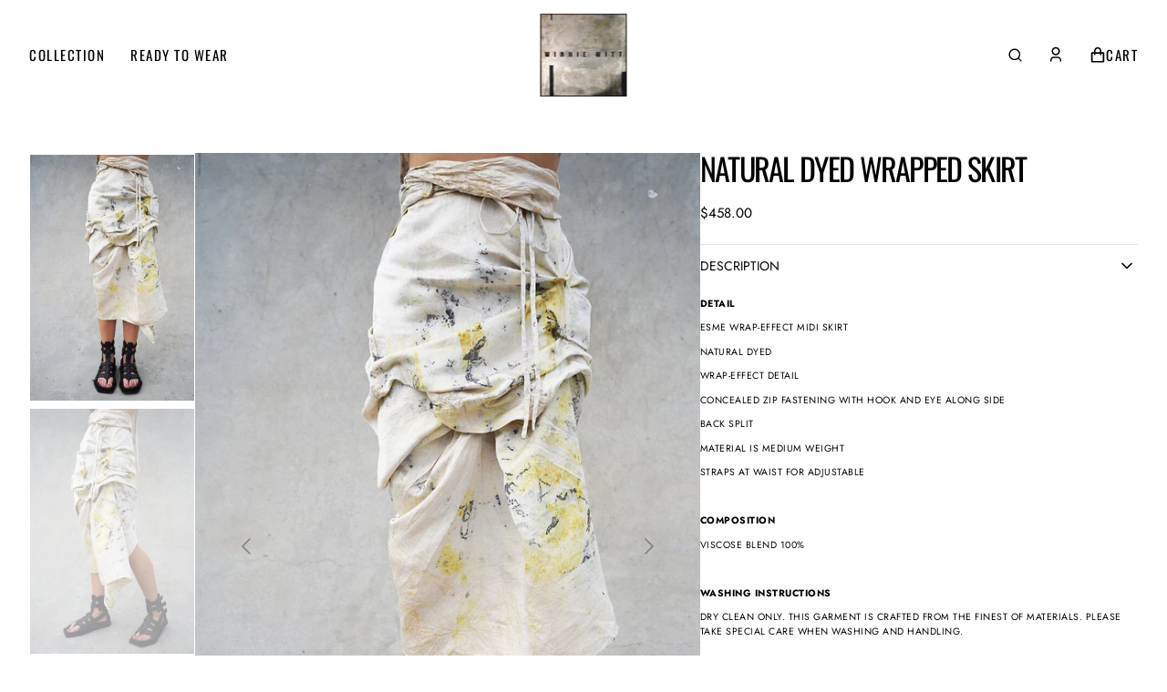

--- FILE ---
content_type: text/html; charset=utf-8
request_url: https://www.winniewitt.com/products/esme-wrap-effect-midi-skirt
body_size: 55555
content:
<!doctype html>
<html class="no-js" lang="en">
  
	<head>

      
          <!-- Google Tag Manager -->
<script>(function(w,d,s,l,i){w[l]=w[l]||[];w[l].push({'gtm.start':
new Date().getTime(),event:'gtm.js'});var f=d.getElementsByTagName(s)[0],
j=d.createElement(s),dl=l!='dataLayer'?'&l='+l:'';j.async=true;j.src=
'https://www.googletagmanager.com/gtm.js?id='+i+dl;f.parentNode.insertBefore(j,f);
})(window,document,'script','dataLayer','GTM-5SDCFBX6');</script>
<!-- End Google Tag Manager -->
      
		<meta charset="utf-8">
		<meta http-equiv="X-UA-Compatible" content="IE=edge">
		<meta name="viewport" content="width=device-width,initial-scale=1">
		<meta name="theme-color" content="">
		<link rel="canonical" href="https://www.winniewitt.com/products/esme-wrap-effect-midi-skirt">
		<link rel="preconnect" href="https://cdn.shopify.com" crossorigin><link
				rel="icon"
				type="image/png"
				href="//www.winniewitt.com/cdn/shop/files/Screen_Shot_2021-10-29_at_2_12_edited_32x32.webp?v=1698671781"
			><link rel="preconnect" href="https://fonts.shopifycdn.com" crossorigin><title>Esme Wrap-Effect Midi Skirt | Winnie Witt | Timeless Elegance</title>

		
			<meta name="description" content="Step into timeless elegance with the Esme Wrap-Effect Midi Skirt by Winnie Witt. Elevate your wardrobe with versatile and sustainable fashion. Shop now! Based in New York.">
		

		

<meta property="og:site_name" content="Winnie Witt Company">
<meta property="og:url" content="https://www.winniewitt.com/products/esme-wrap-effect-midi-skirt">
<meta property="og:title" content="Esme Wrap-Effect Midi Skirt | Winnie Witt | Timeless Elegance">
<meta property="og:type" content="product">
<meta property="og:description" content="Step into timeless elegance with the Esme Wrap-Effect Midi Skirt by Winnie Witt. Elevate your wardrobe with versatile and sustainable fashion. Shop now! Based in New York."><meta property="og:image" content="http://www.winniewitt.com/cdn/shop/files/ESMEWRAP-EFFECTMIDISKIRT_1.jpg?v=1705590413">
  <meta property="og:image:secure_url" content="https://www.winniewitt.com/cdn/shop/files/ESMEWRAP-EFFECTMIDISKIRT_1.jpg?v=1705590413">
  <meta property="og:image:width" content="932">
  <meta property="og:image:height" content="1398"><meta property="og:price:amount" content="458.00">
  <meta property="og:price:currency" content="USD"><meta name="twitter:card" content="summary_large_image">
<meta name="twitter:title" content="Esme Wrap-Effect Midi Skirt | Winnie Witt | Timeless Elegance">
<meta name="twitter:description" content="Step into timeless elegance with the Esme Wrap-Effect Midi Skirt by Winnie Witt. Elevate your wardrobe with versatile and sustainable fashion. Shop now! Based in New York.">

		<script src="//www.winniewitt.com/cdn/shop/t/2/assets/constants.js?v=98630138824105889381697806410" defer="defer"></script>
		<script src="//www.winniewitt.com/cdn/shop/t/2/assets/pubsub.js?v=157983390592900651871697806412" defer="defer"></script>
		<script src="//www.winniewitt.com/cdn/shop/t/2/assets/global.js?v=144415293804617866321701367787" defer="defer"></script>
		<script>window.performance && window.performance.mark && window.performance.mark('shopify.content_for_header.start');</script><meta name="facebook-domain-verification" content="8d8thaihitlnrfqssnef9d0kq1oybg">
<meta name="google-site-verification" content="rRCXEwNLjDnvROQDf8eCFQdtC7Rb3o2iqJUBENaBN30">
<meta id="shopify-digital-wallet" name="shopify-digital-wallet" content="/84148126002/digital_wallets/dialog">
<meta name="shopify-checkout-api-token" content="abdc39b9d5a39e8bed6a428f47ce2bcd">
<meta id="in-context-paypal-metadata" data-shop-id="84148126002" data-venmo-supported="false" data-environment="production" data-locale="en_US" data-paypal-v4="true" data-currency="USD">
<link rel="alternate" type="application/json+oembed" href="https://www.winniewitt.com/products/esme-wrap-effect-midi-skirt.oembed">
<script async="async" src="/checkouts/internal/preloads.js?locale=en-US"></script>
<link rel="preconnect" href="https://shop.app" crossorigin="anonymous">
<script async="async" src="https://shop.app/checkouts/internal/preloads.js?locale=en-US&shop_id=84148126002" crossorigin="anonymous"></script>
<script id="apple-pay-shop-capabilities" type="application/json">{"shopId":84148126002,"countryCode":"US","currencyCode":"USD","merchantCapabilities":["supports3DS"],"merchantId":"gid:\/\/shopify\/Shop\/84148126002","merchantName":"Winnie Witt Company","requiredBillingContactFields":["postalAddress","email"],"requiredShippingContactFields":["postalAddress","email"],"shippingType":"shipping","supportedNetworks":["visa","masterCard","amex","discover","elo","jcb"],"total":{"type":"pending","label":"Winnie Witt Company","amount":"1.00"},"shopifyPaymentsEnabled":true,"supportsSubscriptions":true}</script>
<script id="shopify-features" type="application/json">{"accessToken":"abdc39b9d5a39e8bed6a428f47ce2bcd","betas":["rich-media-storefront-analytics"],"domain":"www.winniewitt.com","predictiveSearch":true,"shopId":84148126002,"locale":"en"}</script>
<script>var Shopify = Shopify || {};
Shopify.shop = "3b449e.myshopify.com";
Shopify.locale = "en";
Shopify.currency = {"active":"USD","rate":"1.0"};
Shopify.country = "US";
Shopify.theme = {"name":"Monaco","id":162247180594,"schema_name":"Monaco","schema_version":"1.0.3","theme_store_id":2125,"role":"main"};
Shopify.theme.handle = "null";
Shopify.theme.style = {"id":null,"handle":null};
Shopify.cdnHost = "www.winniewitt.com/cdn";
Shopify.routes = Shopify.routes || {};
Shopify.routes.root = "/";</script>
<script type="module">!function(o){(o.Shopify=o.Shopify||{}).modules=!0}(window);</script>
<script>!function(o){function n(){var o=[];function n(){o.push(Array.prototype.slice.apply(arguments))}return n.q=o,n}var t=o.Shopify=o.Shopify||{};t.loadFeatures=n(),t.autoloadFeatures=n()}(window);</script>
<script>
  window.ShopifyPay = window.ShopifyPay || {};
  window.ShopifyPay.apiHost = "shop.app\/pay";
  window.ShopifyPay.redirectState = null;
</script>
<script id="shop-js-analytics" type="application/json">{"pageType":"product"}</script>
<script defer="defer" async type="module" src="//www.winniewitt.com/cdn/shopifycloud/shop-js/modules/v2/client.init-shop-cart-sync_BN7fPSNr.en.esm.js"></script>
<script defer="defer" async type="module" src="//www.winniewitt.com/cdn/shopifycloud/shop-js/modules/v2/chunk.common_Cbph3Kss.esm.js"></script>
<script defer="defer" async type="module" src="//www.winniewitt.com/cdn/shopifycloud/shop-js/modules/v2/chunk.modal_DKumMAJ1.esm.js"></script>
<script type="module">
  await import("//www.winniewitt.com/cdn/shopifycloud/shop-js/modules/v2/client.init-shop-cart-sync_BN7fPSNr.en.esm.js");
await import("//www.winniewitt.com/cdn/shopifycloud/shop-js/modules/v2/chunk.common_Cbph3Kss.esm.js");
await import("//www.winniewitt.com/cdn/shopifycloud/shop-js/modules/v2/chunk.modal_DKumMAJ1.esm.js");

  window.Shopify.SignInWithShop?.initShopCartSync?.({"fedCMEnabled":true,"windoidEnabled":true});

</script>
<script>
  window.Shopify = window.Shopify || {};
  if (!window.Shopify.featureAssets) window.Shopify.featureAssets = {};
  window.Shopify.featureAssets['shop-js'] = {"shop-cart-sync":["modules/v2/client.shop-cart-sync_CJVUk8Jm.en.esm.js","modules/v2/chunk.common_Cbph3Kss.esm.js","modules/v2/chunk.modal_DKumMAJ1.esm.js"],"init-fed-cm":["modules/v2/client.init-fed-cm_7Fvt41F4.en.esm.js","modules/v2/chunk.common_Cbph3Kss.esm.js","modules/v2/chunk.modal_DKumMAJ1.esm.js"],"init-shop-email-lookup-coordinator":["modules/v2/client.init-shop-email-lookup-coordinator_Cc088_bR.en.esm.js","modules/v2/chunk.common_Cbph3Kss.esm.js","modules/v2/chunk.modal_DKumMAJ1.esm.js"],"init-windoid":["modules/v2/client.init-windoid_hPopwJRj.en.esm.js","modules/v2/chunk.common_Cbph3Kss.esm.js","modules/v2/chunk.modal_DKumMAJ1.esm.js"],"shop-button":["modules/v2/client.shop-button_B0jaPSNF.en.esm.js","modules/v2/chunk.common_Cbph3Kss.esm.js","modules/v2/chunk.modal_DKumMAJ1.esm.js"],"shop-cash-offers":["modules/v2/client.shop-cash-offers_DPIskqss.en.esm.js","modules/v2/chunk.common_Cbph3Kss.esm.js","modules/v2/chunk.modal_DKumMAJ1.esm.js"],"shop-toast-manager":["modules/v2/client.shop-toast-manager_CK7RT69O.en.esm.js","modules/v2/chunk.common_Cbph3Kss.esm.js","modules/v2/chunk.modal_DKumMAJ1.esm.js"],"init-shop-cart-sync":["modules/v2/client.init-shop-cart-sync_BN7fPSNr.en.esm.js","modules/v2/chunk.common_Cbph3Kss.esm.js","modules/v2/chunk.modal_DKumMAJ1.esm.js"],"init-customer-accounts-sign-up":["modules/v2/client.init-customer-accounts-sign-up_CfPf4CXf.en.esm.js","modules/v2/client.shop-login-button_DeIztwXF.en.esm.js","modules/v2/chunk.common_Cbph3Kss.esm.js","modules/v2/chunk.modal_DKumMAJ1.esm.js"],"pay-button":["modules/v2/client.pay-button_CgIwFSYN.en.esm.js","modules/v2/chunk.common_Cbph3Kss.esm.js","modules/v2/chunk.modal_DKumMAJ1.esm.js"],"init-customer-accounts":["modules/v2/client.init-customer-accounts_DQ3x16JI.en.esm.js","modules/v2/client.shop-login-button_DeIztwXF.en.esm.js","modules/v2/chunk.common_Cbph3Kss.esm.js","modules/v2/chunk.modal_DKumMAJ1.esm.js"],"avatar":["modules/v2/client.avatar_BTnouDA3.en.esm.js"],"init-shop-for-new-customer-accounts":["modules/v2/client.init-shop-for-new-customer-accounts_CsZy_esa.en.esm.js","modules/v2/client.shop-login-button_DeIztwXF.en.esm.js","modules/v2/chunk.common_Cbph3Kss.esm.js","modules/v2/chunk.modal_DKumMAJ1.esm.js"],"shop-follow-button":["modules/v2/client.shop-follow-button_BRMJjgGd.en.esm.js","modules/v2/chunk.common_Cbph3Kss.esm.js","modules/v2/chunk.modal_DKumMAJ1.esm.js"],"checkout-modal":["modules/v2/client.checkout-modal_B9Drz_yf.en.esm.js","modules/v2/chunk.common_Cbph3Kss.esm.js","modules/v2/chunk.modal_DKumMAJ1.esm.js"],"shop-login-button":["modules/v2/client.shop-login-button_DeIztwXF.en.esm.js","modules/v2/chunk.common_Cbph3Kss.esm.js","modules/v2/chunk.modal_DKumMAJ1.esm.js"],"lead-capture":["modules/v2/client.lead-capture_DXYzFM3R.en.esm.js","modules/v2/chunk.common_Cbph3Kss.esm.js","modules/v2/chunk.modal_DKumMAJ1.esm.js"],"shop-login":["modules/v2/client.shop-login_CA5pJqmO.en.esm.js","modules/v2/chunk.common_Cbph3Kss.esm.js","modules/v2/chunk.modal_DKumMAJ1.esm.js"],"payment-terms":["modules/v2/client.payment-terms_BxzfvcZJ.en.esm.js","modules/v2/chunk.common_Cbph3Kss.esm.js","modules/v2/chunk.modal_DKumMAJ1.esm.js"]};
</script>
<script id="__st">var __st={"a":84148126002,"offset":-18000,"reqid":"4d26b202-b313-44b6-8efe-cf4027dc75ca-1770000655","pageurl":"www.winniewitt.com\/products\/esme-wrap-effect-midi-skirt","u":"8a2a55b087a2","p":"product","rtyp":"product","rid":8857005588786};</script>
<script>window.ShopifyPaypalV4VisibilityTracking = true;</script>
<script id="captcha-bootstrap">!function(){'use strict';const t='contact',e='account',n='new_comment',o=[[t,t],['blogs',n],['comments',n],[t,'customer']],c=[[e,'customer_login'],[e,'guest_login'],[e,'recover_customer_password'],[e,'create_customer']],r=t=>t.map((([t,e])=>`form[action*='/${t}']:not([data-nocaptcha='true']) input[name='form_type'][value='${e}']`)).join(','),a=t=>()=>t?[...document.querySelectorAll(t)].map((t=>t.form)):[];function s(){const t=[...o],e=r(t);return a(e)}const i='password',u='form_key',d=['recaptcha-v3-token','g-recaptcha-response','h-captcha-response',i],f=()=>{try{return window.sessionStorage}catch{return}},m='__shopify_v',_=t=>t.elements[u];function p(t,e,n=!1){try{const o=window.sessionStorage,c=JSON.parse(o.getItem(e)),{data:r}=function(t){const{data:e,action:n}=t;return t[m]||n?{data:e,action:n}:{data:t,action:n}}(c);for(const[e,n]of Object.entries(r))t.elements[e]&&(t.elements[e].value=n);n&&o.removeItem(e)}catch(o){console.error('form repopulation failed',{error:o})}}const l='form_type',E='cptcha';function T(t){t.dataset[E]=!0}const w=window,h=w.document,L='Shopify',v='ce_forms',y='captcha';let A=!1;((t,e)=>{const n=(g='f06e6c50-85a8-45c8-87d0-21a2b65856fe',I='https://cdn.shopify.com/shopifycloud/storefront-forms-hcaptcha/ce_storefront_forms_captcha_hcaptcha.v1.5.2.iife.js',D={infoText:'Protected by hCaptcha',privacyText:'Privacy',termsText:'Terms'},(t,e,n)=>{const o=w[L][v],c=o.bindForm;if(c)return c(t,g,e,D).then(n);var r;o.q.push([[t,g,e,D],n]),r=I,A||(h.body.append(Object.assign(h.createElement('script'),{id:'captcha-provider',async:!0,src:r})),A=!0)});var g,I,D;w[L]=w[L]||{},w[L][v]=w[L][v]||{},w[L][v].q=[],w[L][y]=w[L][y]||{},w[L][y].protect=function(t,e){n(t,void 0,e),T(t)},Object.freeze(w[L][y]),function(t,e,n,w,h,L){const[v,y,A,g]=function(t,e,n){const i=e?o:[],u=t?c:[],d=[...i,...u],f=r(d),m=r(i),_=r(d.filter((([t,e])=>n.includes(e))));return[a(f),a(m),a(_),s()]}(w,h,L),I=t=>{const e=t.target;return e instanceof HTMLFormElement?e:e&&e.form},D=t=>v().includes(t);t.addEventListener('submit',(t=>{const e=I(t);if(!e)return;const n=D(e)&&!e.dataset.hcaptchaBound&&!e.dataset.recaptchaBound,o=_(e),c=g().includes(e)&&(!o||!o.value);(n||c)&&t.preventDefault(),c&&!n&&(function(t){try{if(!f())return;!function(t){const e=f();if(!e)return;const n=_(t);if(!n)return;const o=n.value;o&&e.removeItem(o)}(t);const e=Array.from(Array(32),(()=>Math.random().toString(36)[2])).join('');!function(t,e){_(t)||t.append(Object.assign(document.createElement('input'),{type:'hidden',name:u})),t.elements[u].value=e}(t,e),function(t,e){const n=f();if(!n)return;const o=[...t.querySelectorAll(`input[type='${i}']`)].map((({name:t})=>t)),c=[...d,...o],r={};for(const[a,s]of new FormData(t).entries())c.includes(a)||(r[a]=s);n.setItem(e,JSON.stringify({[m]:1,action:t.action,data:r}))}(t,e)}catch(e){console.error('failed to persist form',e)}}(e),e.submit())}));const S=(t,e)=>{t&&!t.dataset[E]&&(n(t,e.some((e=>e===t))),T(t))};for(const o of['focusin','change'])t.addEventListener(o,(t=>{const e=I(t);D(e)&&S(e,y())}));const B=e.get('form_key'),M=e.get(l),P=B&&M;t.addEventListener('DOMContentLoaded',(()=>{const t=y();if(P)for(const e of t)e.elements[l].value===M&&p(e,B);[...new Set([...A(),...v().filter((t=>'true'===t.dataset.shopifyCaptcha))])].forEach((e=>S(e,t)))}))}(h,new URLSearchParams(w.location.search),n,t,e,['guest_login'])})(!0,!0)}();</script>
<script integrity="sha256-4kQ18oKyAcykRKYeNunJcIwy7WH5gtpwJnB7kiuLZ1E=" data-source-attribution="shopify.loadfeatures" defer="defer" src="//www.winniewitt.com/cdn/shopifycloud/storefront/assets/storefront/load_feature-a0a9edcb.js" crossorigin="anonymous"></script>
<script crossorigin="anonymous" defer="defer" src="//www.winniewitt.com/cdn/shopifycloud/storefront/assets/shopify_pay/storefront-65b4c6d7.js?v=20250812"></script>
<script data-source-attribution="shopify.dynamic_checkout.dynamic.init">var Shopify=Shopify||{};Shopify.PaymentButton=Shopify.PaymentButton||{isStorefrontPortableWallets:!0,init:function(){window.Shopify.PaymentButton.init=function(){};var t=document.createElement("script");t.src="https://www.winniewitt.com/cdn/shopifycloud/portable-wallets/latest/portable-wallets.en.js",t.type="module",document.head.appendChild(t)}};
</script>
<script data-source-attribution="shopify.dynamic_checkout.buyer_consent">
  function portableWalletsHideBuyerConsent(e){var t=document.getElementById("shopify-buyer-consent"),n=document.getElementById("shopify-subscription-policy-button");t&&n&&(t.classList.add("hidden"),t.setAttribute("aria-hidden","true"),n.removeEventListener("click",e))}function portableWalletsShowBuyerConsent(e){var t=document.getElementById("shopify-buyer-consent"),n=document.getElementById("shopify-subscription-policy-button");t&&n&&(t.classList.remove("hidden"),t.removeAttribute("aria-hidden"),n.addEventListener("click",e))}window.Shopify?.PaymentButton&&(window.Shopify.PaymentButton.hideBuyerConsent=portableWalletsHideBuyerConsent,window.Shopify.PaymentButton.showBuyerConsent=portableWalletsShowBuyerConsent);
</script>
<script data-source-attribution="shopify.dynamic_checkout.cart.bootstrap">document.addEventListener("DOMContentLoaded",(function(){function t(){return document.querySelector("shopify-accelerated-checkout-cart, shopify-accelerated-checkout")}if(t())Shopify.PaymentButton.init();else{new MutationObserver((function(e,n){t()&&(Shopify.PaymentButton.init(),n.disconnect())})).observe(document.body,{childList:!0,subtree:!0})}}));
</script>
<link id="shopify-accelerated-checkout-styles" rel="stylesheet" media="screen" href="https://www.winniewitt.com/cdn/shopifycloud/portable-wallets/latest/accelerated-checkout-backwards-compat.css" crossorigin="anonymous">
<style id="shopify-accelerated-checkout-cart">
        #shopify-buyer-consent {
  margin-top: 1em;
  display: inline-block;
  width: 100%;
}

#shopify-buyer-consent.hidden {
  display: none;
}

#shopify-subscription-policy-button {
  background: none;
  border: none;
  padding: 0;
  text-decoration: underline;
  font-size: inherit;
  cursor: pointer;
}

#shopify-subscription-policy-button::before {
  box-shadow: none;
}

      </style>
<script id="sections-script" data-sections="main-product,product-recommendations,header,footer" defer="defer" src="//www.winniewitt.com/cdn/shop/t/2/compiled_assets/scripts.js?v=815"></script>
<script>window.performance && window.performance.mark && window.performance.mark('shopify.content_for_header.end');</script>


		<style data-shopify>
			@font-face {
  font-family: Jost;
  font-weight: 400;
  font-style: normal;
  font-display: swap;
  src: url("//www.winniewitt.com/cdn/fonts/jost/jost_n4.d47a1b6347ce4a4c9f437608011273009d91f2b7.woff2") format("woff2"),
       url("//www.winniewitt.com/cdn/fonts/jost/jost_n4.791c46290e672b3f85c3d1c651ef2efa3819eadd.woff") format("woff");
}

			@font-face {
  font-family: Oswald;
  font-weight: 400;
  font-style: normal;
  font-display: swap;
  src: url("//www.winniewitt.com/cdn/fonts/oswald/oswald_n4.7760ed7a63e536050f64bb0607ff70ce07a480bd.woff2") format("woff2"),
       url("//www.winniewitt.com/cdn/fonts/oswald/oswald_n4.ae5e497f60fc686568afe76e9ff1872693c533e9.woff") format("woff");
}

			@font-face {
  font-family: Cormorant;
  font-weight: 300;
  font-style: italic;
  font-display: swap;
  src: url("//www.winniewitt.com/cdn/fonts/cormorant/cormorant_i3.daccd1544064a8f91b945b46407eb35b026a568b.woff2") format("woff2"),
       url("//www.winniewitt.com/cdn/fonts/cormorant/cormorant_i3.8b483976a1a48ce4720cab824f30f7347747ed2c.woff") format("woff");
}

			@font-face {
  font-family: Jost;
  font-weight: 400;
  font-style: normal;
  font-display: swap;
  src: url("//www.winniewitt.com/cdn/fonts/jost/jost_n4.d47a1b6347ce4a4c9f437608011273009d91f2b7.woff2") format("woff2"),
       url("//www.winniewitt.com/cdn/fonts/jost/jost_n4.791c46290e672b3f85c3d1c651ef2efa3819eadd.woff") format("woff");
}

			@font-face {
  font-family: Oswald;
  font-weight: 400;
  font-style: normal;
  font-display: swap;
  src: url("//www.winniewitt.com/cdn/fonts/oswald/oswald_n4.7760ed7a63e536050f64bb0607ff70ce07a480bd.woff2") format("woff2"),
       url("//www.winniewitt.com/cdn/fonts/oswald/oswald_n4.ae5e497f60fc686568afe76e9ff1872693c533e9.woff") format("woff");
}

			@font-face {
  font-family: Jost;
  font-weight: 300;
  font-style: normal;
  font-display: swap;
  src: url("//www.winniewitt.com/cdn/fonts/jost/jost_n3.a5df7448b5b8c9a76542f085341dff794ff2a59d.woff2") format("woff2"),
       url("//www.winniewitt.com/cdn/fonts/jost/jost_n3.882941f5a26d0660f7dd135c08afc57fc6939a07.woff") format("woff");
}

			@font-face {
  font-family: Jost;
  font-weight: 400;
  font-style: normal;
  font-display: swap;
  src: url("//www.winniewitt.com/cdn/fonts/jost/jost_n4.d47a1b6347ce4a4c9f437608011273009d91f2b7.woff2") format("woff2"),
       url("//www.winniewitt.com/cdn/fonts/jost/jost_n4.791c46290e672b3f85c3d1c651ef2efa3819eadd.woff") format("woff");
}

			@font-face {
  font-family: Jost;
  font-weight: 700;
  font-style: normal;
  font-display: swap;
  src: url("//www.winniewitt.com/cdn/fonts/jost/jost_n7.921dc18c13fa0b0c94c5e2517ffe06139c3615a3.woff2") format("woff2"),
       url("//www.winniewitt.com/cdn/fonts/jost/jost_n7.cbfc16c98c1e195f46c536e775e4e959c5f2f22b.woff") format("woff");
}

			@font-face {
  font-family: Jost;
  font-weight: 400;
  font-style: italic;
  font-display: swap;
  src: url("//www.winniewitt.com/cdn/fonts/jost/jost_i4.b690098389649750ada222b9763d55796c5283a5.woff2") format("woff2"),
       url("//www.winniewitt.com/cdn/fonts/jost/jost_i4.fd766415a47e50b9e391ae7ec04e2ae25e7e28b0.woff") format("woff");
}

			
			@font-face {
  font-family: Jost;
  font-weight: 700;
  font-style: italic;
  font-display: swap;
  src: url("//www.winniewitt.com/cdn/fonts/jost/jost_i7.d8201b854e41e19d7ed9b1a31fe4fe71deea6d3f.woff2") format("woff2"),
       url("//www.winniewitt.com/cdn/fonts/jost/jost_i7.eae515c34e26b6c853efddc3fc0c552e0de63757.woff") format("woff");
}


			:root {
			--font-body-family: Jost, sans-serif;
			--font-body-style: normal;
			--font-body-weight: 400;

			--font-body-size: 14px;
			--font-body-line-height: 140%;

			--font-heading-family: Oswald, sans-serif;
			--font-heading-style: normal;
			--font-heading-weight: 400;
			--font-heading-letter-spacing: -0.5em;
			--body-letter-spacing: 0em;

			--font-heading-italic-interval: 1;
			--font-heading-line-height: 1;

			--font-heading-alt-family: Cormorant, sans-serif;
			--font-heading-alt-style: italic;
			--font-heading-alt-weight: 300;

			--font-subtitle-family: Oswald, sans-serif;
			--font-subtitle-style: normal;
			--font-subtitle-weight: 400;
			--font-subtitle-text-transform: capitalize;
			--font-subtitle-size: 14px;

			--font-heading-h1-size: 80px;
			--font-heading-h2-size: 38px;
			--font-heading-h3-size: 34px;
			--font-heading-h4-size: 32px;
			--font-heading-h5-size: 30px;
			--font-heading-h6-size: 14px;

			--font-heading-card-family: Oswald, sans-serif;
			--font-heading-card-style: normal;
			--font-heading-card-weight: 400;
			--font-text-card-family: Jost, sans-serif;
			--font-text-card-style: normal;
			--font-text-card-weight: 400;

			--font-heading-card-size: 16px;
			--font-heading-card-size-big: 32px;
			--font-text-card-size: 12px;

			--font-button-family: Jost, sans-serif;
			--font-button-style: normal;
			--font-button-weight: 400;
			--font-button-text-transform: capitalize;
			--button-text-size: 12px;

			--font-button-family: Jost, sans-serif;
			--font-button-style: normal;
			--font-button-weight: 400;
			--font-button-text-transform: capitalize;
			--font-button-letter-spacing: 0em;
			--font-subtitle-letter-spacing: 0em;

			--font-header-menu-family: Oswald, sans-serif;
			--font-header-menu-style: normal;
			--font-header-menu-weight: 400;
			--font-header-menu-text-transform: uppercase;
			--font-header-link-size: 15px;

			--font-footer-menu-family: Oswald, sans-serif;
			--font-footer-menu-style: normal;
			--font-footer-menu-weight: 400;
			--font-footer-link-size: 14px;
			--font-footer-bottom-link-size: 14px;

			--font-popups-heading-family: "Proza Libre", sans-serif;
				--font-popups-heading-style: normal;
				--font-popups-heading-weight: 400;
				--font-popups-text-family: Jost, sans-serif;
				--font-popups-text-style: normal;
				--font-popups-text-weight: 400;
				--font-popup-heading-size: 30px;
				--font-popup-text-size: 14px;
				--font-notification-heading-size: 12px;
				--font-notification-text-size: 12px;

			--color-base-text: 0, 0, 0;
			--color-title-text: 0, 0, 0;

			--color-base-text-default: 0, 0, 0;

			--color-base-text-dark: , , ;
			--color-title-text-dark: , , ;

			--color-base-background-1: 255, 255, 255;
			--color-base-background-2: 250, 250, 250;
			--color-base-background-5: 201, 201, 201;
			--color-base-background-3: 41, 41, 41;
			--color-base-background-4: 0, 0, 0;

			--color-announcement-bar-background-1: 41, 41, 41;
			--color-announcement-bar-background-2: 238, 238, 238;

			--color-base-solid-button-labels: 255, 255, 255;
			--color-base-button-labels-hover: 255, 255, 255;
			--color-base-button-background: 41, 41, 41;
			--color-base-button-background-hover: 157, 141, 123;
			--color-base-outline-button-labels: 255, 255, 255;
			--color-secondary-button-background-hover: 31, 31, 31;
			--color-secondary-button-labels: 41, 41, 41;
			--color-secondary-button-labels-hover: 255, 255, 255;
			--color-tertiary-button-labels: 125, 115, 104;
			--color-tertiary-button-background: 125, 115, 104;
			--color-underline-button-labels: 125, 115, 104;
			--payment-terms-background-color: #FFFFFF;
			--color-overlay-background: 0, 0, 0;
			--color-accent: 41, 41, 41;

			--color-base-background-input: 255, 255, 255;

			--color-base-border-input: 216, 216, 216;
			--color-hover-border-input: 125, 115, 104;

			--color-badge-icon: #7d7368;
			--badge-icon-size: 14px;
			--badge-discount-size: 25px;
			--color-border: 229, 227, 225;
			}

			*,
			*::before,
			*::after {
			box-sizing: inherit;
			}

			html {
			box-sizing: border-box;
			font-size: 10px;
			height: 100%;
			}

			body {
			position: relative;
			display: grid;
			grid-template-rows: auto auto 1fr auto;
			grid-template-columns: 100%;
			min-height: 100%;
			margin: 0;
			font-size: var(--font-body-size);
			line-height: 1.5;
			font-family: var(--font-body-family);
			font-style: var(--font-body-style);
			font-weight: var(--font-body-weight);
			overflow-x: hidden;
			-webkit-font-smoothing: antialiased;
			}
		</style>
		<link href="//www.winniewitt.com/cdn/shop/t/2/assets/swiper-bundle.min.css?v=67104566617031410831697806414" rel="stylesheet" type="text/css" media="all" />
		<link href="//www.winniewitt.com/cdn/shop/t/2/assets/base.css?v=121307703975384812191705066935" rel="stylesheet" type="text/css" media="all" />
<link
				rel="stylesheet"
				href="//www.winniewitt.com/cdn/shop/t/2/assets/component-predictive-search.css?v=44683221975640456791697806410"
				media="print"
				onload="this.media='all'"
			><link
				rel="preload"
				as="font"
				href="//www.winniewitt.com/cdn/fonts/jost/jost_n4.d47a1b6347ce4a4c9f437608011273009d91f2b7.woff2"
				type="font/woff2"
				crossorigin
			><link
				rel="preload"
				as="font"
				href="//www.winniewitt.com/cdn/fonts/oswald/oswald_n4.7760ed7a63e536050f64bb0607ff70ce07a480bd.woff2"
				type="font/woff2"
				crossorigin
			><script>
			document.documentElement.className =
				document.documentElement.className.replace('no-js', 'js');
			if (Shopify.designMode) {
				document.documentElement.classList.add('shopify-design-mode');
			}
		</script>

		<script src="//www.winniewitt.com/cdn/shop/t/2/assets/jquery-3.6.0.js?v=32573363768646652941697806411" defer="defer"></script>
		<script src="//www.winniewitt.com/cdn/shop/t/2/assets/popup.js?v=130848648529786832841697806411" defer="defer"></script>
		
			<script src="//www.winniewitt.com/cdn/shop/t/2/assets/scroll-top.js?v=108468994375008898021697806412" defer="defer"></script>
		
		
		<script
			src="//www.winniewitt.com/cdn/shop/t/2/assets/swiper-bundle.min.js?v=59665753948720967221697806414"
			defer="defer"
		></script>
		<script src="//www.winniewitt.com/cdn/shop/t/2/assets/gsap.min.js?v=72623920377642660981697806411" defer="defer"></script>
		<script
			src="//www.winniewitt.com/cdn/shop/t/2/assets/ScrollTrigger.min.js?v=172410024157382806541697806412"
			defer="defer"
		></script>

<script type="text/javascript" src="[data-uri]"></script>

<script type='application/ld+json'> 
{
  "@context": "http://www.schema.org",
  "@type": "product",
  "brand": "Winnie Witt",
  "name": "Winnie Witt",
  "image": "https://www.winniewitt.com/cdn/shop/files/Winnie_Witt_Metal_Logo_plate_Official_95x@2x.png?v=1701963950",
  "description": "Discover Winnie Witt's exclusive collection of sustainable high fashion clothing. Embrace high quality ready-to-wear with a conscience through our eco-friendly and ethically made apparel.",
  "aggregateRating": {
    "@type": "aggregateRating",
    "ratingValue": "5",
    "reviewCount": "283"
  }
}
</script>
      
	<!-- BEGIN app block: shopify://apps/consentik-cookie/blocks/omega-cookies-notification/13cba824-a338-452e-9b8e-c83046a79f21 --><script type="text/javascript" src="https://cdn.shopify.com/extensions/019c1c1a-8923-7761-b9ea-a31120a4e584/consentik-ex-202602020906/assets/jQueryOT.min.js" defer></script>

<script>
    window.otCKAppData = {};
    var otCKRequestDataInfo = {};
    var otCKRootLink = '';
    var otCKSettings = {};
    window.OCBCookies = []
    window.OCBCategories = []
    window['otkConsent'] = window['otkConsent'] || {};
    window.otJQuerySource = "https://cdn.shopify.com/extensions/019c1c1a-8923-7761-b9ea-a31120a4e584/consentik-ex-202602020906/assets/jQueryOT.min.js"
</script>



    <script>
        console.log('UN ACTIVE CROSS', )
        function __remvoveCookie(name) {
            document.cookie = name + '=; expires=Thu, 01 Jan 1970 00:00:00 UTC; path=/;';
        }

        __remvoveCookie('__cross_accepted');
    </script>





    <script>
        let otCKEnableDebugger = 0;
    </script>




    <script>
        window.cstCookiesData = {"rootLink":"https://apps.consentik.com/consentik","cookies":[],"category":[{"id":36618,"category_status":true,"category_name":"Necessary","category_description":"This website is using cookies to analyze our traffic, personalize content and/or ads, to provide video content. We also share information about your use of our site with our analytics and advertising partners who may combine it with other information that you’ve provided to them or that they’ve collected from your use of their services.","is_necessary":true,"name_consent":"necessary"},{"id":36619,"category_status":true,"category_name":"Preferences","category_description":"Preference cookies enable a website to remember information that changes the way the website behaves or looks, like your preferred language or the region that you are in.","is_necessary":false,"name_consent":"preferences"},{"id":36620,"category_status":true,"category_name":"Marketing","category_description":"Marketing cookies are used to track visitors across websites. The intention is to display ads that are relevant and engaging for the individual user and thereby more valuable for publishers and third-party advertisers.","is_necessary":false,"name_consent":"marketing"},{"id":36621,"category_status":true,"category_name":"Statistics","category_description":"Statistic cookies help website owners to understand how visitors interact with websites by collecting and reporting information anonymously.","is_necessary":false,"name_consent":"analytics"}]};
    </script>



    <script>
        window.cstMultipleLanguages = {"rootLink":"https://apps.consentik.com/consentik","config":{},"cookieInformation":[{"trigger":"Cookies detail","name":"Name","provider":"Provider","domain":"Domain","path":"Path","type":"Type","retention":"Retention","purpose":"Purpose","language":"en"}],"bannerText":[],"cookies":[],"categories":[],"privacyPopup":[]};
    </script>





    <script>
        window.otCKAppData = {"terms":["cookie_banner","customize_appearance","custom_text_and_color","built_in_themes","custom_banner_width","show_cookie_icon","show_dismiss_btn","google_policy","customer_privacy","show_close_icon","quick_cookie_selector","show_preference_btn","display_restriction"],"settings":{"id":33439,"shop":"3b449e.myshopify.com","shop_id":"84148126002","message":"This website uses cookies to ensure you get the best experience on our website.","submit_text":"Got it!","info_text":"Privacy Policy","text_size":12,"dismiss_text":"Dismiss","prefrences_text":"Preferences","preferences_title":"Manage Consent Preferences","accept_selected_text":"Allow selection","accept_all_text":"Allow all cookies","title_popup":"This website uses cookies","mess_popup":"This website is using cookies to analyze our traffic, personalize content and/or ads, to provide video content. We also share information about your use of our site with our analytics and advertising partners who may combine it with other information that you’ve provided to them or that they’ve collected from your use of their services.","title":null,"google_privacy_text":"Google's Privacy Policy","impressum_title":"Legal Disclosure (Imprint)","permission":"0","show_icon":"0","app_enable":"1","privacy_link":null,"popup_layout":1,"fullwidth_position":2,"corner_position":4,"center_position":1,"show_homepage":"0","show_all":"1","show_all_eu":"1","eu_countries":"[]","cache_time":60,"popup_bgcolor":"#ffffff","popup_textcolor":"#333333","more_textcolor":"#333333","submit_bgcolor":"#333333","submit_textcolor":"#ffffff","custom_css":null,"show_dismiss":"0","show_dismiss_popup":"0","show_prefrences":"0","color_text_popup":"#FFFFFF","dismiss_textcolor":"#f8e71c","dismiss_bgcolor":"#000000","close_dismis":"0","prefrences_bgcolor":"#000000","prefrences_textcolor":"#F8E71C","accept_selected_text_color":"#02909c","accept_selected_bgcolor":"#e4f3f7","accept_all_text_color":"#ffffff","accept_all_bgcolor":"#02909c","show_cookies":"1","title_color_popup":"#000000","bgcolor_popup":"#ffffff","show_specific_region":null,"style_request_page":"{\"info_bgcolor\":\"#ffffff\",\"show_bgcolor\":\"#2f87e4\",\"edit_bgcolor\":\"#ca2f2f\",\"delete_bgcolor\":\"#770e0e\",\"delete_textcolor\":\"#ffffff\",\"edit_textcolor\":\"#ffffff\",\"show_textcolor\":\"#ffffff\",\"info_textcolor\":\"#000000\",\"info_text_size\":\"13\"}","banner_position":"full","side_position":"left","show_cookies_btn":"0","upgrade_date":null,"theme_name":null,"unit_space":"%","popup_width":100,"position_top":0,"position_left":0,"position_right":0,"position_bottom":0,"enable_debugger":"0","regulation_template":null,"is_updated_cookies":"0","script_tagid":null,"google_privacy_link":"https://business.safety.google/privacy/","enable_google_privacy":"0","enable_impressum":"0","impressum_link":"","decline_behavior":"hide_banner_temporarily","leave_site_url":null,"language_template":"en","text_align":"center","icon_size":25,"plan_name":"Basic"},"unpublicCookies":[],"rootLink":"https://apps.consentik.com/consentik","shopId":"84148126002","privacyPopup":{},"advancedSetting":{"admin_mode":false,"setup_mode":false,"reopen_conf":{"displayAs":"icon","btnText":"Manage cookie","position":"bottom-right","horizontalMargin":10,"verticalMargin":10,"btnColor":"#FFFFFF","btnBg":"#EA9F30","footerLinkEnable":false,"behavior":"banner"},"preferences_opts":{"show_table":false,"show_count":false,"type":"necessary","consent":["necessary"]}},"type":"BASIC","planId":37,"fromPlus":false,"fromAdvanced":false,"fromPremium":false,"isUnlimited":false,"isFree":true,"isPaid":false};
        window.cstUseLiquid = window.otCKAppData.uId >= window.otCKAppData.lowestId;
        if (typeof otCKAppData === 'object') {
            otCKRootLink = otCKAppData.rootLink;
            otCKSettings = otCKAppData.settings;
        }
        if (window.cstCookiesData != undefined) {
            window.otCKAppData.cookies = window.cstCookiesData.cookies
            window.otCKAppData.category = window.cstCookiesData.category
        }
        window.otCKRequestDataInfo = window.otCKRequestDataInfo ? window.otCKRequestDataInfo : {};
    </script>


<!-- BEGIN app snippet: consent-mode --><script>    window.dataLayer = window.dataLayer || [];    const cstConsentMode = window.otCKAppData?.consentMode;    const canNextHandle = typeof window['otkConsent'] === 'undefined' || Object.values(window['otkConsent']).length === 0;    if (!!cstConsentMode && canNextHandle) {        console.log('GCM LIQUID CALLING...');        window['otkConsent'] = cstConsentMode;        const isUseTemplate = cstConsentMode.use_template && cstConsentMode.have_gtm        if (!isUseTemplate) {            _cst_gcm_initialize(cstConsentMode)        }    } else {        console.log('GCM ALREADY SET CUSTOM CUSTOM...');    }    function _cst_gcm_initialize(consentMode) {        const trackingIds = consentMode.gtm?.split(',');        console.log('GCM WORKING...');        window['otkConsent'] = window['otkConsent'] || consentMode;        /**         *         * @type {string[]}         */        const regions = window.otCKAppData.consentModeRegions;        const isShowAll = window.otCKAppData?.settings?.show_all === '1';        const userRegion = isShowAll ? {} : {region: regions};        window.cstUserRegion = userRegion;        window.otCookiesGCM = {            url_passthrough: false,            ads_data_redaction: false,            config: Object.assign({                //Marketing                ad_user_data: !consentMode.ad_user_data ? "granted" : "denied",                ad_personalization: !consentMode.ad_personalization ? "granted" : "denied",                ad_storage: !consentMode.ad_storage ? "granted" : "denied",                // analytics                analytics_storage: !consentMode.analytics_storage ? "granted" : "denied",                // preferences                functionality_storage: !consentMode.functionality_storage ? "granted" : "denied",                personalization_storage: !consentMode.personalization_storage ? "granted" : "denied",                security_storage: !consentMode.security_storage ? "granted" : "denied",                cst_default: 'granted',                wait_for_update: 500            }, userRegion),        };        window.dataLayer.push = function (...items) {            items.forEach((item) => {                const isValidDefault = otValidateDefault(item);                if (isValidDefault) {                    const firstIndex = item[0] ?? false;                    const secondIndex = item[1] ?? false;                    const thirdValue = item[2] ?? [];                    if (firstIndex &&                        firstIndex === "consent" &&                        secondIndex &&                        secondIndex === "update" && thirdValue && Object.keys(thirdValue).includes("cst_update")) {                        const {cst_update, ...dataUpdate} = thirdValue;                        item[2] = {...dataUpdate};                        Array.prototype.push.call(this, item);                    }                    if (firstIndex &&                        firstIndex === "consent" &&                        secondIndex &&                        secondIndex === "default" && thirdValue && Object.keys(thirdValue).includes("cst_default")) {                        const {cst_default, ...dataDefault} = thirdValue;                        item[2] = {...dataDefault};                        Array.prototype.push.call(this, item);                    } else {                        Array.prototype.push.call(this, item);                    }                }            });        };        function gtag() {            dataLayer.push(arguments);        }        function otValidateDefault(item) {            const firstIndex = item[0] ?? false;            const secondIndex = item[1] ?? false;            if (firstIndex && firstIndex === "consent" && secondIndex && secondIndex === "default") {                const thirdIndex = item[2] ?? {};                if (Object.values(thirdIndex).length) {                    const listKeys = Object.keys(thirdIndex);                    const listValue = Object.values(thirdIndex);                    const isOneGranted = listValue.some((item) => item === "granted");                    const isFromConsentik = listKeys.includes("cst_default");                    return !isOneGranted || (isOneGranted && isFromConsentik);                } else {                    return true;                }            } else if (                firstIndex &&                firstIndex === "consent" &&                secondIndex &&                secondIndex === "update"            ) {                const listKeys = Object.keys(item[2]);                return listKeys.includes("cst_update");            } else {                return true;            }        }        const otCookiesGCM = Object.assign({            url_passthrough: false,            ads_data_redaction: false,            config: {                //Marketing                ad_user_data: !consentMode.ad_user_data ? "granted" : "denied",                ad_personalization: !consentMode.ad_personalization ? "granted" : "denied",                ad_storage: !consentMode.ad_storage ? "granted" : "denied",                // analytics                analytics_storage: !consentMode.analytics_storage ? "granted" : "denied",                // preferences                functionality_storage: !consentMode.functionality_storage ? "granted" : "denied",                personalization_storage: !consentMode.personalization_storage ? "granted" : "denied",                security_storage: !consentMode.security_storage ? "granted" : "denied",                cst_default: "granted",                wait_for_update: 500            }        }, window.cstUserRegion || {});        window.otCookiesGCM = window.otCookiesGCM || otCookiesGCM;        gtag("consent", "default", window.otCookiesGCM.config);        gtag("set", "developer_id.dNjA1Yz", true);        addEventListener("DOMContentLoaded", function () {            let savedCookie = _getCookie(window.otCurrentCookieName);            let blockedMarketing = true;            if (savedCookie) {                savedCookie = JSON.parse(savedCookie);                const acceptedCat = savedCookie[0].categoriesSelected;                blockedMarketing = !acceptedCat.includes("marketing");                window.otCookiesGCM.config = {                    ad_user_data: acceptedCat.includes("marketing")                        ? "granted"                        : "denied",                    ad_personalization: acceptedCat.includes("marketing")                        ? "granted"                        : "denied",                    ad_storage: acceptedCat.includes("marketing")                        ? "granted"                        : "denied",                    analytics_storage: acceptedCat.includes("analytics")                        ? "granted"                        : "denied",                    functionality_storage: acceptedCat.includes("necessary")                        ? "granted"                        : "denied",                    personalization_storage: acceptedCat.includes("preferences")                        ? "granted"                        : "denied",                    security_storage: acceptedCat.includes("necessary")                        ? "granted"                        : "denied"                };                gtag("consent", "update", {...window.otCookiesGCM.config, cst_update: "granted"});            }            window.otCookiesGCM.ads_data_redaction =                window.otkConsent.ads_data_redaction && blockedMarketing;            window.otCookiesGCM.url_passthrough = window.otkConsent.url_passthrough;            window.otCookiesGCM.ads_data_redaction &&            gtag(                "set",                "ads_data_redaction",                window.otCookiesGCM.ads_data_redaction            );            window.otCookiesGCM.url_passthrough &&            gtag("set", "url_passthrough", window.otCookiesGCM.url_passthrough);        });        function _getCookie(prefix) {            if (!prefix) return null;            const cookies = document.cookie.split(";");            for (let i = 0; i < cookies.length; i++) {                const cookie = cookies[i].trim();                const eqIndex = cookie.indexOf("=");                const name = decodeURIComponent(cookie.substring(0, eqIndex));                const value = decodeURIComponent(cookie.substring(eqIndex + 1));                if (name.startsWith(prefix)) {                    return value;                }            }            return null;        }        if (trackingIds?.length > 0) {            console.log('GCM TAG INITIALIZED...', trackingIds);            if (trackingIds.some(id => id.trim().startsWith('G-') || id.trim().startsWith('AW-'))) {                window.dataLayer = window.dataLayer || [];                window.gtag = window.gtag || function () {                    dataLayer.push(arguments);                };                gtag('js', new Date());            }            trackingIds.forEach(key => {                const ID = key.trim();                if (!ID) return;                if (ID.startsWith('GTM-')) {                    const script = document.createElement('script');                    script.innerHTML = `(function(w,d,s,l,i){w[l]=w[l]||[];w[l].push({'gtm.start':new Date().getTime(),event:'gtm.js'});var f=d.getElementsByTagName(s)[0],j=d.createElement(s),dl=l!='dataLayer'?'&l='+l:'';j.async=true;j.src='https://www.googletagmanager.com/gtm.js?id='+i+dl;f.parentNode.insertBefore(j,f);})(window,document,'script','dataLayer','${ID}');`;                    document.head.append(script);                } else if (ID.startsWith('G-')) {                    const script = document.createElement('script');                    script.async = true;                    script.src = `https://www.googletagmanager.com/gtag/js?id=${ID}`;                    document.head.append(script);                    gtag('config', ID);                } else if (ID.startsWith('ca-pub-')) {                    const script = document.createElement("script");                    script.async = true;                    script.src = `https://pagead2.googlesyndication.com/pagead/js/adsbygoogle.js?client=${ID}`;                    script.setAttribute('crossorigin', 'anonymous');                    document.head.append(script);                } else if (ID.startsWith('AW-')) {                    const script = document.createElement("script");                    script.async = true;                    script.src = `https://www.googletagmanager.com/gtag/js?id=${ID}`;                    document.head.append(script);                    gtag('config', ID);                }            });        }    }</script><!-- END app snippet -->
<!-- BEGIN app snippet: UET --><script>    const cstAdvanced = window.otCKAppData?.advancedSetting;    const cstUetEnabled = cstAdvanced?.enable_uet === '1';    const cstMicrosoftConsent = cstAdvanced?.microsoft_consent;    if (cstUetEnabled && window.cstUseLiquid && !!cstMicrosoftConsent) {        if (cstMicrosoftConsent.hasUET && !!cstMicrosoftConsent.uetId) {            !function (e, a, n, t, o) {                var c, r, d;                e[o] = e[o] || [], c = function () {                    var a = {ti: Number(cstMicrosoftConsent.uetId), enableAutoSpaTracking: !0};                    a.q = e[o], e[o] = new UET(a), e[o].push("pageLoad")                }, (r = a.createElement(n)).src = "//bat.bing.com/bat.js", r.async = 1, r.onload = r.onreadystatechange = function () {                    var e = this.readyState;                    e && "loaded" !== e && "complete" !== e || (c(), r.onload = r.onreadystatechange = null)                }, (d = a.getElementsByTagName(n)[0]).parentNode.insertBefore(r, d)            }(window, document, "script", 0, "uetq");            console.log('UET INITIAL SETTING...');        }        if (cstMicrosoftConsent.hasClarity && !!cstMicrosoftConsent.clarityId) {            (function (c, l, a, r, i, t, y) {                c[a] = c[a] || function () {                    (c[a].q = c[a].q || []).push(arguments)                };                t = l.createElement(r);                t.async = 1;                t.src = "https://www.clarity.ms/tag/" + i;                y = l.getElementsByTagName(r)[0];                y.parentNode.insertBefore(t, y);            })(window, document, "clarity", "script", `${cstMicrosoftConsent.clarityId}`);            console.log('CLARITY INITIAL SETTING...');        }        /**         * UET Function         */        window.uetq = window.uetq || [];        function __cstUetHasCookie(name, values) {            return document.cookie.split(";").some((cookie) => {                cookie = cookie.trim();                return (                    cookie.startsWith(name) && values.some((v) => cookie.includes(v))                );            });        }        function __cstUetSetCookie(name, value, days) {            let expires = "";            if (typeof value !== "string") {                value = JSON.stringify(value);            }            let expiredDate = window.otCookiesExpiredDate;            if (days) {                expiredDate = days;            }            let date = new Date();            date.setTime(date.getTime() + expiredDate * 24 * 60 * 60 * 1000);            expires = "; expires=" + date.toUTCString();            document.cookie = name + "=" + value + expires + "; path=/";        }        function _otkBingConsent() {            if (typeof window.uetq !== 'undefined') {                console.log('UET CALLING...');                const isAccepted = __cstUetHasCookie(window.otCurrentCookieName, [                    "marketing",                    "analytics"                ]);                __cstUetSetCookie("_uetmsdns", !isAccepted ? 1 : 0);                window.uetq.push("consent", "default", {                    ad_storage: "denied"                });                if (isAccepted) {                    window.uetq.push("consent", "update", {                        ad_storage: "granted"                    });                }            }        }        function _otkClarityConsent() {            if (typeof window.clarity !== 'undefined') {                console.log('CLARITY CALLING...');                const isAccepted = __cstUetHasCookie(window.otCurrentCookieName, [                    "marketing",                    "analytics"                ]);                __cstUetSetCookie("_claritymsdns", !isAccepted ? 1 : 0);                window.clarity("consentv2", {                    ad_Storage: "denied",                    analytics_Storage: "denied"                });                if (isAccepted) {                    window.clarity("consentv2", {                        ad_Storage: "granted",                        analytics_Storage: "granted"                    });                }            }        }        document.addEventListener("DOMContentLoaded", () => {            _otkBingConsent()            _otkClarityConsent()        })    }</script><!-- END app snippet -->


    <!-- BEGIN app snippet: source -->
<script type="text/javascript" src="https://cdn.shopify.com/extensions/019c1c1a-8923-7761-b9ea-a31120a4e584/consentik-ex-202602020906/assets/cst.js" defer></script>
<link type="text/css" href="https://cdn.shopify.com/extensions/019c1c1a-8923-7761-b9ea-a31120a4e584/consentik-ex-202602020906/assets/main.css" rel="stylesheet">

<script>
  function otLoadSource(fileName,isCSS = false) {
        const fileUrl  = isCSS ?  otGetResouceFile(fileName, isCSS) : otGetResouceFile(fileName)
        isCSS ? otLoadCSS(fileUrl) : otLoadScript(fileUrl)
    }

    function otLoadScript(url, callback = () => {}) {
      var script = document.createElement('script');
      script.type = 'text/javascript';
      script.src = url;
      script.defer = true;

      if (script.readyState) {  // IE
          script.onreadystatechange = function() {
              if (script.readyState == 'loaded' || script.readyState == 'complete') {
                  script.onreadystatechange = null;
                  callback();
              }
          };
      } else {  // Other browsers
          script.onload = function() {
              callback();
          };
      }

      document.getElementsByTagName('head')[0].appendChild(script);
    }
    function otLoadCSS(href) {
        const cssLink = document.createElement("link");
        cssLink.href = href;
        cssLink.rel = "stylesheet";
        cssLink.type = "text/css";

        const body = document.getElementsByTagName("body")[0];
        body.appendChild(cssLink);
    }

    function otGetResouceFile(fileName, isCSS) {
      const listFile = [{
        key: 'full',
        url: "https://cdn.shopify.com/extensions/019c1c1a-8923-7761-b9ea-a31120a4e584/consentik-ex-202602020906/assets/full.js",
        css: "https://cdn.shopify.com/extensions/019c1c1a-8923-7761-b9ea-a31120a4e584/consentik-ex-202602020906/assets/full.css",
      },{
        key: 'corner',
        url: "https://cdn.shopify.com/extensions/019c1c1a-8923-7761-b9ea-a31120a4e584/consentik-ex-202602020906/assets/corner.js",
        css: "https://cdn.shopify.com/extensions/019c1c1a-8923-7761-b9ea-a31120a4e584/consentik-ex-202602020906/assets/corner.css",
      },{
        key: 'sidebar',
        url: "https://cdn.shopify.com/extensions/019c1c1a-8923-7761-b9ea-a31120a4e584/consentik-ex-202602020906/assets/sidebar.js",
        css: "https://cdn.shopify.com/extensions/019c1c1a-8923-7761-b9ea-a31120a4e584/consentik-ex-202602020906/assets/sidebar.css",
      },{
        key: 'center',
        url: "https://cdn.shopify.com/extensions/019c1c1a-8923-7761-b9ea-a31120a4e584/consentik-ex-202602020906/assets/center.js",
        css: "https://cdn.shopify.com/extensions/019c1c1a-8923-7761-b9ea-a31120a4e584/consentik-ex-202602020906/assets/center.css",
      },
      {
        key: 'custom',
        url: "https://cdn.shopify.com/extensions/019c1c1a-8923-7761-b9ea-a31120a4e584/consentik-ex-202602020906/assets/custom.js",
        css: "https://cdn.shopify.com/extensions/019c1c1a-8923-7761-b9ea-a31120a4e584/consentik-ex-202602020906/assets/custom.css",
      },
      {
        key: 'main',
        url: "",
        css: "https://cdn.shopify.com/extensions/019c1c1a-8923-7761-b9ea-a31120a4e584/consentik-ex-202602020906/assets/main.css",
      },
      {
        key: 'dataRequest',
        url: "https://cdn.shopify.com/extensions/019c1c1a-8923-7761-b9ea-a31120a4e584/consentik-ex-202602020906/assets/dataRequest.js",
      },
    ]
    const fileURL = listFile.find(item => item.key === fileName)
    if(isCSS)  {
      return fileURL.css
    }
    return fileURL.url
    }
</script>
<!-- END app snippet -->






    <script>
        window.otIsSetupMode = false
    </script>




<!-- END app block --><!-- BEGIN app block: shopify://apps/xo-insert-code/blocks/insert-code-header/72017b12-3679-442e-b23c-5c62460717f5 --><!-- XO-InsertCode Header -->


<!-- End: XO-InsertCode Header -->


<!-- END app block --><!-- BEGIN app block: shopify://apps/webrex-ai-seo-optimizer/blocks/webrexSeoEmbed/b26797ad-bb4d-48f5-8ef3-7c561521049c -->










  <!-- BEGIN app snippet: breadcrumb -->
<script type="application/ld+json" class="ws_schema">{"@context": "https://schema.org","@type": "BreadcrumbList","@id": "https://www.winniewitt.com/products/esme-wrap-effect-midi-skirt#breadcrumbs","itemListElement": [{"@type": "ListItem","position": 1,"name": "Winnie Witt Company","item": "https://www.winniewitt.com"},{"@type": "ListItem","position": 2,"name": "NATURAL DYED WRAPPED SKIRT","item": "https://www.winniewitt.com/products/esme-wrap-effect-midi-skirt"}]}</script><!-- END app snippet -->











  



<!-- BEGIN app snippet: metaTags -->


<!-- END app snippet -->

<!-- END app block --><!-- BEGIN app block: shopify://apps/storeseo/blocks/store_seo_meta/64b24496-16f9-4afc-a800-84e6acc4a36c --><!-- BEGIN app snippet: google_site_verification_meta --><!-- END app snippet --><!-- BEGIN app snippet: no_follow_no_index --><!-- END app snippet --><!-- BEGIN app snippet: social_media_preview --><!-- END app snippet --><!-- BEGIN app snippet: canonical_url --><!-- END app snippet --><!-- BEGIN app snippet: redirect_out_of_stock --><!-- END app snippet --><!-- BEGIN app snippet: local_seo --><!-- END app snippet --><!-- BEGIN app snippet: local_seo_breadcrumb -->
<!-- END app snippet --><!-- BEGIN app snippet: local_seo_collection -->
<!-- END app snippet --><!-- BEGIN app snippet: local_seo_blogs -->
<!-- END app snippet --><!-- BEGIN app snippet: local_seo_product -->
<!-- END app snippet --><!-- BEGIN app snippet: local_seo_product_faqs -->
  
  

  
    

<!-- END app snippet --><!-- BEGIN app snippet: local_seo_article --><!-- END app snippet --><!-- BEGIN app snippet: local_seo_organization -->
<!-- END app snippet --><!-- BEGIN app snippet: local_seo_local_business --><!-- END app snippet -->


<!-- END app block --><!-- BEGIN app block: shopify://apps/judge-me-reviews/blocks/judgeme_core/61ccd3b1-a9f2-4160-9fe9-4fec8413e5d8 --><!-- Start of Judge.me Core -->






<link rel="dns-prefetch" href="https://cdnwidget.judge.me">
<link rel="dns-prefetch" href="https://cdn.judge.me">
<link rel="dns-prefetch" href="https://cdn1.judge.me">
<link rel="dns-prefetch" href="https://api.judge.me">

<script data-cfasync='false' class='jdgm-settings-script'>window.jdgmSettings={"pagination":5,"disable_web_reviews":false,"badge_no_review_text":"No reviews","badge_n_reviews_text":"{{ n }} review/reviews","hide_badge_preview_if_no_reviews":true,"badge_hide_text":false,"enforce_center_preview_badge":false,"widget_title":"Customer Reviews","widget_open_form_text":"Write a review","widget_close_form_text":"Cancel review","widget_refresh_page_text":"Refresh page","widget_summary_text":"Based on {{ number_of_reviews }} review/reviews","widget_no_review_text":"Be the first to write a review","widget_name_field_text":"Display name","widget_verified_name_field_text":"Verified Name (public)","widget_name_placeholder_text":"Display name","widget_required_field_error_text":"This field is required.","widget_email_field_text":"Email address","widget_verified_email_field_text":"Verified Email (private, can not be edited)","widget_email_placeholder_text":"Your email address","widget_email_field_error_text":"Please enter a valid email address.","widget_rating_field_text":"Rating","widget_review_title_field_text":"Review Title","widget_review_title_placeholder_text":"Give your review a title","widget_review_body_field_text":"Review content","widget_review_body_placeholder_text":"Start writing here...","widget_pictures_field_text":"Picture/Video (optional)","widget_submit_review_text":"Submit Review","widget_submit_verified_review_text":"Submit Verified Review","widget_submit_success_msg_with_auto_publish":"Thank you! Please refresh the page in a few moments to see your review. You can remove or edit your review by logging into \u003ca href='https://judge.me/login' target='_blank' rel='nofollow noopener'\u003eJudge.me\u003c/a\u003e","widget_submit_success_msg_no_auto_publish":"Thank you! Your review will be published as soon as it is approved by the shop admin. You can remove or edit your review by logging into \u003ca href='https://judge.me/login' target='_blank' rel='nofollow noopener'\u003eJudge.me\u003c/a\u003e","widget_show_default_reviews_out_of_total_text":"Showing {{ n_reviews_shown }} out of {{ n_reviews }} reviews.","widget_show_all_link_text":"Show all","widget_show_less_link_text":"Show less","widget_author_said_text":"{{ reviewer_name }} said:","widget_days_text":"{{ n }} days ago","widget_weeks_text":"{{ n }} week/weeks ago","widget_months_text":"{{ n }} month/months ago","widget_years_text":"{{ n }} year/years ago","widget_yesterday_text":"Yesterday","widget_today_text":"Today","widget_replied_text":"\u003e\u003e {{ shop_name }} replied:","widget_read_more_text":"Read more","widget_reviewer_name_as_initial":"","widget_rating_filter_color":"#fbcd0a","widget_rating_filter_see_all_text":"See all reviews","widget_sorting_most_recent_text":"Most Recent","widget_sorting_highest_rating_text":"Highest Rating","widget_sorting_lowest_rating_text":"Lowest Rating","widget_sorting_with_pictures_text":"Only Pictures","widget_sorting_most_helpful_text":"Most Helpful","widget_open_question_form_text":"Ask a question","widget_reviews_subtab_text":"Reviews","widget_questions_subtab_text":"Questions","widget_question_label_text":"Question","widget_answer_label_text":"Answer","widget_question_placeholder_text":"Write your question here","widget_submit_question_text":"Submit Question","widget_question_submit_success_text":"Thank you for your question! We will notify you once it gets answered.","verified_badge_text":"Verified","verified_badge_bg_color":"","verified_badge_text_color":"","verified_badge_placement":"left-of-reviewer-name","widget_review_max_height":"","widget_hide_border":false,"widget_social_share":false,"widget_thumb":false,"widget_review_location_show":false,"widget_location_format":"","all_reviews_include_out_of_store_products":true,"all_reviews_out_of_store_text":"(out of store)","all_reviews_pagination":100,"all_reviews_product_name_prefix_text":"about","enable_review_pictures":true,"enable_question_anwser":false,"widget_theme":"default","review_date_format":"mm/dd/yyyy","default_sort_method":"most-recent","widget_product_reviews_subtab_text":"Product Reviews","widget_shop_reviews_subtab_text":"Shop Reviews","widget_other_products_reviews_text":"Reviews for other products","widget_store_reviews_subtab_text":"Store reviews","widget_no_store_reviews_text":"This store hasn't received any reviews yet","widget_web_restriction_product_reviews_text":"This product hasn't received any reviews yet","widget_no_items_text":"No items found","widget_show_more_text":"Show more","widget_write_a_store_review_text":"Write a Store Review","widget_other_languages_heading":"Reviews in Other Languages","widget_translate_review_text":"Translate review to {{ language }}","widget_translating_review_text":"Translating...","widget_show_original_translation_text":"Show original ({{ language }})","widget_translate_review_failed_text":"Review couldn't be translated.","widget_translate_review_retry_text":"Retry","widget_translate_review_try_again_later_text":"Try again later","show_product_url_for_grouped_product":false,"widget_sorting_pictures_first_text":"Pictures First","show_pictures_on_all_rev_page_mobile":false,"show_pictures_on_all_rev_page_desktop":false,"floating_tab_hide_mobile_install_preference":false,"floating_tab_button_name":"★ Reviews","floating_tab_title":"Let customers speak for us","floating_tab_button_color":"","floating_tab_button_background_color":"","floating_tab_url":"","floating_tab_url_enabled":false,"floating_tab_tab_style":"text","all_reviews_text_badge_text":"Customers rate us {{ shop.metafields.judgeme.all_reviews_rating | round: 1 }}/5 based on {{ shop.metafields.judgeme.all_reviews_count }} reviews.","all_reviews_text_badge_text_branded_style":"{{ shop.metafields.judgeme.all_reviews_rating | round: 1 }} out of 5 stars based on {{ shop.metafields.judgeme.all_reviews_count }} reviews","is_all_reviews_text_badge_a_link":false,"show_stars_for_all_reviews_text_badge":false,"all_reviews_text_badge_url":"","all_reviews_text_style":"branded","all_reviews_text_color_style":"judgeme_brand_color","all_reviews_text_color":"#108474","all_reviews_text_show_jm_brand":true,"featured_carousel_show_header":true,"featured_carousel_title":"Let customers speak for us","testimonials_carousel_title":"Customers are saying","videos_carousel_title":"Real customer stories","cards_carousel_title":"Customers are saying","featured_carousel_count_text":"from {{ n }} reviews","featured_carousel_add_link_to_all_reviews_page":false,"featured_carousel_url":"","featured_carousel_show_images":true,"featured_carousel_autoslide_interval":5,"featured_carousel_arrows_on_the_sides":false,"featured_carousel_height":250,"featured_carousel_width":80,"featured_carousel_image_size":0,"featured_carousel_image_height":250,"featured_carousel_arrow_color":"#eeeeee","verified_count_badge_style":"branded","verified_count_badge_orientation":"horizontal","verified_count_badge_color_style":"judgeme_brand_color","verified_count_badge_color":"#108474","is_verified_count_badge_a_link":false,"verified_count_badge_url":"","verified_count_badge_show_jm_brand":true,"widget_rating_preset_default":5,"widget_first_sub_tab":"product-reviews","widget_show_histogram":true,"widget_histogram_use_custom_color":false,"widget_pagination_use_custom_color":false,"widget_star_use_custom_color":false,"widget_verified_badge_use_custom_color":false,"widget_write_review_use_custom_color":false,"picture_reminder_submit_button":"Upload Pictures","enable_review_videos":false,"mute_video_by_default":false,"widget_sorting_videos_first_text":"Videos First","widget_review_pending_text":"Pending","featured_carousel_items_for_large_screen":3,"social_share_options_order":"Facebook,Twitter","remove_microdata_snippet":false,"disable_json_ld":false,"enable_json_ld_products":false,"preview_badge_show_question_text":false,"preview_badge_no_question_text":"No questions","preview_badge_n_question_text":"{{ number_of_questions }} question/questions","qa_badge_show_icon":false,"qa_badge_position":"same-row","remove_judgeme_branding":false,"widget_add_search_bar":false,"widget_search_bar_placeholder":"Search","widget_sorting_verified_only_text":"Verified only","featured_carousel_theme":"default","featured_carousel_show_rating":true,"featured_carousel_show_title":true,"featured_carousel_show_body":true,"featured_carousel_show_date":false,"featured_carousel_show_reviewer":true,"featured_carousel_show_product":false,"featured_carousel_header_background_color":"#108474","featured_carousel_header_text_color":"#ffffff","featured_carousel_name_product_separator":"reviewed","featured_carousel_full_star_background":"#108474","featured_carousel_empty_star_background":"#dadada","featured_carousel_vertical_theme_background":"#f9fafb","featured_carousel_verified_badge_enable":true,"featured_carousel_verified_badge_color":"#108474","featured_carousel_border_style":"round","featured_carousel_review_line_length_limit":3,"featured_carousel_more_reviews_button_text":"Read more reviews","featured_carousel_view_product_button_text":"View product","all_reviews_page_load_reviews_on":"scroll","all_reviews_page_load_more_text":"Load More Reviews","disable_fb_tab_reviews":false,"enable_ajax_cdn_cache":false,"widget_advanced_speed_features":5,"widget_public_name_text":"displayed publicly like","default_reviewer_name":"John Smith","default_reviewer_name_has_non_latin":true,"widget_reviewer_anonymous":"Anonymous","medals_widget_title":"Judge.me Review Medals","medals_widget_background_color":"#f9fafb","medals_widget_position":"footer_all_pages","medals_widget_border_color":"#f9fafb","medals_widget_verified_text_position":"left","medals_widget_use_monochromatic_version":false,"medals_widget_elements_color":"#108474","show_reviewer_avatar":true,"widget_invalid_yt_video_url_error_text":"Not a YouTube video URL","widget_max_length_field_error_text":"Please enter no more than {0} characters.","widget_show_country_flag":false,"widget_show_collected_via_shop_app":true,"widget_verified_by_shop_badge_style":"light","widget_verified_by_shop_text":"Verified by Shop","widget_show_photo_gallery":false,"widget_load_with_code_splitting":true,"widget_ugc_install_preference":false,"widget_ugc_title":"Made by us, Shared by you","widget_ugc_subtitle":"Tag us to see your picture featured in our page","widget_ugc_arrows_color":"#ffffff","widget_ugc_primary_button_text":"Buy Now","widget_ugc_primary_button_background_color":"#108474","widget_ugc_primary_button_text_color":"#ffffff","widget_ugc_primary_button_border_width":"0","widget_ugc_primary_button_border_style":"none","widget_ugc_primary_button_border_color":"#108474","widget_ugc_primary_button_border_radius":"25","widget_ugc_secondary_button_text":"Load More","widget_ugc_secondary_button_background_color":"#ffffff","widget_ugc_secondary_button_text_color":"#108474","widget_ugc_secondary_button_border_width":"2","widget_ugc_secondary_button_border_style":"solid","widget_ugc_secondary_button_border_color":"#108474","widget_ugc_secondary_button_border_radius":"25","widget_ugc_reviews_button_text":"View Reviews","widget_ugc_reviews_button_background_color":"#ffffff","widget_ugc_reviews_button_text_color":"#108474","widget_ugc_reviews_button_border_width":"2","widget_ugc_reviews_button_border_style":"solid","widget_ugc_reviews_button_border_color":"#108474","widget_ugc_reviews_button_border_radius":"25","widget_ugc_reviews_button_link_to":"judgeme-reviews-page","widget_ugc_show_post_date":true,"widget_ugc_max_width":"800","widget_rating_metafield_value_type":true,"widget_primary_color":"#108474","widget_enable_secondary_color":false,"widget_secondary_color":"#edf5f5","widget_summary_average_rating_text":"{{ average_rating }} out of 5","widget_media_grid_title":"Customer photos \u0026 videos","widget_media_grid_see_more_text":"See more","widget_round_style":false,"widget_show_product_medals":true,"widget_verified_by_judgeme_text":"Verified by Judge.me","widget_show_store_medals":true,"widget_verified_by_judgeme_text_in_store_medals":"Verified by Judge.me","widget_media_field_exceed_quantity_message":"Sorry, we can only accept {{ max_media }} for one review.","widget_media_field_exceed_limit_message":"{{ file_name }} is too large, please select a {{ media_type }} less than {{ size_limit }}MB.","widget_review_submitted_text":"Review Submitted!","widget_question_submitted_text":"Question Submitted!","widget_close_form_text_question":"Cancel","widget_write_your_answer_here_text":"Write your answer here","widget_enabled_branded_link":true,"widget_show_collected_by_judgeme":true,"widget_reviewer_name_color":"","widget_write_review_text_color":"","widget_write_review_bg_color":"","widget_collected_by_judgeme_text":"collected by Judge.me","widget_pagination_type":"standard","widget_load_more_text":"Load More","widget_load_more_color":"#108474","widget_full_review_text":"Full Review","widget_read_more_reviews_text":"Read More Reviews","widget_read_questions_text":"Read Questions","widget_questions_and_answers_text":"Questions \u0026 Answers","widget_verified_by_text":"Verified by","widget_verified_text":"Verified","widget_number_of_reviews_text":"{{ number_of_reviews }} reviews","widget_back_button_text":"Back","widget_next_button_text":"Next","widget_custom_forms_filter_button":"Filters","custom_forms_style":"horizontal","widget_show_review_information":false,"how_reviews_are_collected":"How reviews are collected?","widget_show_review_keywords":false,"widget_gdpr_statement":"How we use your data: We'll only contact you about the review you left, and only if necessary. By submitting your review, you agree to Judge.me's \u003ca href='https://judge.me/terms' target='_blank' rel='nofollow noopener'\u003eterms\u003c/a\u003e, \u003ca href='https://judge.me/privacy' target='_blank' rel='nofollow noopener'\u003eprivacy\u003c/a\u003e and \u003ca href='https://judge.me/content-policy' target='_blank' rel='nofollow noopener'\u003econtent\u003c/a\u003e policies.","widget_multilingual_sorting_enabled":false,"widget_translate_review_content_enabled":false,"widget_translate_review_content_method":"manual","popup_widget_review_selection":"automatically_with_pictures","popup_widget_round_border_style":true,"popup_widget_show_title":true,"popup_widget_show_body":true,"popup_widget_show_reviewer":false,"popup_widget_show_product":true,"popup_widget_show_pictures":true,"popup_widget_use_review_picture":true,"popup_widget_show_on_home_page":true,"popup_widget_show_on_product_page":true,"popup_widget_show_on_collection_page":true,"popup_widget_show_on_cart_page":true,"popup_widget_position":"bottom_left","popup_widget_first_review_delay":5,"popup_widget_duration":5,"popup_widget_interval":5,"popup_widget_review_count":5,"popup_widget_hide_on_mobile":true,"review_snippet_widget_round_border_style":true,"review_snippet_widget_card_color":"#FFFFFF","review_snippet_widget_slider_arrows_background_color":"#FFFFFF","review_snippet_widget_slider_arrows_color":"#000000","review_snippet_widget_star_color":"#108474","show_product_variant":false,"all_reviews_product_variant_label_text":"Variant: ","widget_show_verified_branding":true,"widget_ai_summary_title":"Customers say","widget_ai_summary_disclaimer":"AI-powered review summary based on recent customer reviews","widget_show_ai_summary":false,"widget_show_ai_summary_bg":false,"widget_show_review_title_input":true,"redirect_reviewers_invited_via_email":"review_widget","request_store_review_after_product_review":false,"request_review_other_products_in_order":false,"review_form_color_scheme":"default","review_form_corner_style":"square","review_form_star_color":{},"review_form_text_color":"#333333","review_form_background_color":"#ffffff","review_form_field_background_color":"#fafafa","review_form_button_color":{},"review_form_button_text_color":"#ffffff","review_form_modal_overlay_color":"#000000","review_content_screen_title_text":"How would you rate this product?","review_content_introduction_text":"We would love it if you would share a bit about your experience.","store_review_form_title_text":"How would you rate this store?","store_review_form_introduction_text":"We would love it if you would share a bit about your experience.","show_review_guidance_text":true,"one_star_review_guidance_text":"Poor","five_star_review_guidance_text":"Great","customer_information_screen_title_text":"About you","customer_information_introduction_text":"Please tell us more about you.","custom_questions_screen_title_text":"Your experience in more detail","custom_questions_introduction_text":"Here are a few questions to help us understand more about your experience.","review_submitted_screen_title_text":"Thanks for your review!","review_submitted_screen_thank_you_text":"We are processing it and it will appear on the store soon.","review_submitted_screen_email_verification_text":"Please confirm your email by clicking the link we just sent you. This helps us keep reviews authentic.","review_submitted_request_store_review_text":"Would you like to share your experience of shopping with us?","review_submitted_review_other_products_text":"Would you like to review these products?","store_review_screen_title_text":"Would you like to share your experience of shopping with us?","store_review_introduction_text":"We value your feedback and use it to improve. Please share any thoughts or suggestions you have.","reviewer_media_screen_title_picture_text":"Share a picture","reviewer_media_introduction_picture_text":"Upload a photo to support your review.","reviewer_media_screen_title_video_text":"Share a video","reviewer_media_introduction_video_text":"Upload a video to support your review.","reviewer_media_screen_title_picture_or_video_text":"Share a picture or video","reviewer_media_introduction_picture_or_video_text":"Upload a photo or video to support your review.","reviewer_media_youtube_url_text":"Paste your Youtube URL here","advanced_settings_next_step_button_text":"Next","advanced_settings_close_review_button_text":"Close","modal_write_review_flow":false,"write_review_flow_required_text":"Required","write_review_flow_privacy_message_text":"We respect your privacy.","write_review_flow_anonymous_text":"Post review as anonymous","write_review_flow_visibility_text":"This won't be visible to other customers.","write_review_flow_multiple_selection_help_text":"Select as many as you like","write_review_flow_single_selection_help_text":"Select one option","write_review_flow_required_field_error_text":"This field is required","write_review_flow_invalid_email_error_text":"Please enter a valid email address","write_review_flow_max_length_error_text":"Max. {{ max_length }} characters.","write_review_flow_media_upload_text":"\u003cb\u003eClick to upload\u003c/b\u003e or drag and drop","write_review_flow_gdpr_statement":"We'll only contact you about your review if necessary. By submitting your review, you agree to our \u003ca href='https://judge.me/terms' target='_blank' rel='nofollow noopener'\u003eterms and conditions\u003c/a\u003e and \u003ca href='https://judge.me/privacy' target='_blank' rel='nofollow noopener'\u003eprivacy policy\u003c/a\u003e.","rating_only_reviews_enabled":false,"show_negative_reviews_help_screen":false,"new_review_flow_help_screen_rating_threshold":3,"negative_review_resolution_screen_title_text":"Tell us more","negative_review_resolution_text":"Your experience matters to us. If there were issues with your purchase, we're here to help. Feel free to reach out to us, we'd love the opportunity to make things right.","negative_review_resolution_button_text":"Contact us","negative_review_resolution_proceed_with_review_text":"Leave a review","negative_review_resolution_subject":"Issue with purchase from {{ shop_name }}.{{ order_name }}","preview_badge_collection_page_install_status":false,"widget_review_custom_css":"","preview_badge_custom_css":"","preview_badge_stars_count":"5-stars","featured_carousel_custom_css":"","floating_tab_custom_css":"","all_reviews_widget_custom_css":"","medals_widget_custom_css":"","verified_badge_custom_css":"","all_reviews_text_custom_css":"","transparency_badges_collected_via_store_invite":false,"transparency_badges_from_another_provider":false,"transparency_badges_collected_from_store_visitor":false,"transparency_badges_collected_by_verified_review_provider":false,"transparency_badges_earned_reward":false,"transparency_badges_collected_via_store_invite_text":"Review collected via store invitation","transparency_badges_from_another_provider_text":"Review collected from another provider","transparency_badges_collected_from_store_visitor_text":"Review collected from a store visitor","transparency_badges_written_in_google_text":"Review written in Google","transparency_badges_written_in_etsy_text":"Review written in Etsy","transparency_badges_written_in_shop_app_text":"Review written in Shop App","transparency_badges_earned_reward_text":"Review earned a reward for future purchase","product_review_widget_per_page":10,"widget_store_review_label_text":"Review about the store","checkout_comment_extension_title_on_product_page":"Customer Comments","checkout_comment_extension_num_latest_comment_show":5,"checkout_comment_extension_format":"name_and_timestamp","checkout_comment_customer_name":"last_initial","checkout_comment_comment_notification":true,"preview_badge_collection_page_install_preference":false,"preview_badge_home_page_install_preference":false,"preview_badge_product_page_install_preference":false,"review_widget_install_preference":"","review_carousel_install_preference":false,"floating_reviews_tab_install_preference":"none","verified_reviews_count_badge_install_preference":false,"all_reviews_text_install_preference":false,"review_widget_best_location":false,"judgeme_medals_install_preference":false,"review_widget_revamp_enabled":false,"review_widget_qna_enabled":false,"review_widget_header_theme":"minimal","review_widget_widget_title_enabled":true,"review_widget_header_text_size":"medium","review_widget_header_text_weight":"regular","review_widget_average_rating_style":"compact","review_widget_bar_chart_enabled":true,"review_widget_bar_chart_type":"numbers","review_widget_bar_chart_style":"standard","review_widget_expanded_media_gallery_enabled":false,"review_widget_reviews_section_theme":"standard","review_widget_image_style":"thumbnails","review_widget_review_image_ratio":"square","review_widget_stars_size":"medium","review_widget_verified_badge":"standard_text","review_widget_review_title_text_size":"medium","review_widget_review_text_size":"medium","review_widget_review_text_length":"medium","review_widget_number_of_columns_desktop":3,"review_widget_carousel_transition_speed":5,"review_widget_custom_questions_answers_display":"always","review_widget_button_text_color":"#FFFFFF","review_widget_text_color":"#000000","review_widget_lighter_text_color":"#7B7B7B","review_widget_corner_styling":"soft","review_widget_review_word_singular":"review","review_widget_review_word_plural":"reviews","review_widget_voting_label":"Helpful?","review_widget_shop_reply_label":"Reply from {{ shop_name }}:","review_widget_filters_title":"Filters","qna_widget_question_word_singular":"Question","qna_widget_question_word_plural":"Questions","qna_widget_answer_reply_label":"Answer from {{ answerer_name }}:","qna_content_screen_title_text":"Ask a question about this product","qna_widget_question_required_field_error_text":"Please enter your question.","qna_widget_flow_gdpr_statement":"We'll only contact you about your question if necessary. By submitting your question, you agree to our \u003ca href='https://judge.me/terms' target='_blank' rel='nofollow noopener'\u003eterms and conditions\u003c/a\u003e and \u003ca href='https://judge.me/privacy' target='_blank' rel='nofollow noopener'\u003eprivacy policy\u003c/a\u003e.","qna_widget_question_submitted_text":"Thanks for your question!","qna_widget_close_form_text_question":"Close","qna_widget_question_submit_success_text":"We’ll notify you by email when your question is answered.","all_reviews_widget_v2025_enabled":false,"all_reviews_widget_v2025_header_theme":"default","all_reviews_widget_v2025_widget_title_enabled":true,"all_reviews_widget_v2025_header_text_size":"medium","all_reviews_widget_v2025_header_text_weight":"regular","all_reviews_widget_v2025_average_rating_style":"compact","all_reviews_widget_v2025_bar_chart_enabled":true,"all_reviews_widget_v2025_bar_chart_type":"numbers","all_reviews_widget_v2025_bar_chart_style":"standard","all_reviews_widget_v2025_expanded_media_gallery_enabled":false,"all_reviews_widget_v2025_show_store_medals":true,"all_reviews_widget_v2025_show_photo_gallery":true,"all_reviews_widget_v2025_show_review_keywords":false,"all_reviews_widget_v2025_show_ai_summary":false,"all_reviews_widget_v2025_show_ai_summary_bg":false,"all_reviews_widget_v2025_add_search_bar":false,"all_reviews_widget_v2025_default_sort_method":"most-recent","all_reviews_widget_v2025_reviews_per_page":10,"all_reviews_widget_v2025_reviews_section_theme":"default","all_reviews_widget_v2025_image_style":"thumbnails","all_reviews_widget_v2025_review_image_ratio":"square","all_reviews_widget_v2025_stars_size":"medium","all_reviews_widget_v2025_verified_badge":"bold_badge","all_reviews_widget_v2025_review_title_text_size":"medium","all_reviews_widget_v2025_review_text_size":"medium","all_reviews_widget_v2025_review_text_length":"medium","all_reviews_widget_v2025_number_of_columns_desktop":3,"all_reviews_widget_v2025_carousel_transition_speed":5,"all_reviews_widget_v2025_custom_questions_answers_display":"always","all_reviews_widget_v2025_show_product_variant":false,"all_reviews_widget_v2025_show_reviewer_avatar":true,"all_reviews_widget_v2025_reviewer_name_as_initial":"","all_reviews_widget_v2025_review_location_show":false,"all_reviews_widget_v2025_location_format":"","all_reviews_widget_v2025_show_country_flag":false,"all_reviews_widget_v2025_verified_by_shop_badge_style":"light","all_reviews_widget_v2025_social_share":false,"all_reviews_widget_v2025_social_share_options_order":"Facebook,Twitter,LinkedIn,Pinterest","all_reviews_widget_v2025_pagination_type":"standard","all_reviews_widget_v2025_button_text_color":"#FFFFFF","all_reviews_widget_v2025_text_color":"#000000","all_reviews_widget_v2025_lighter_text_color":"#7B7B7B","all_reviews_widget_v2025_corner_styling":"soft","all_reviews_widget_v2025_title":"Customer reviews","all_reviews_widget_v2025_ai_summary_title":"Customers say about this store","all_reviews_widget_v2025_no_review_text":"Be the first to write a review","platform":"shopify","branding_url":"https://app.judge.me/reviews","branding_text":"Powered by Judge.me","locale":"en","reply_name":"Winnie Witt Company","widget_version":"3.0","footer":true,"autopublish":true,"review_dates":true,"enable_custom_form":false,"shop_locale":"en","enable_multi_locales_translations":false,"show_review_title_input":true,"review_verification_email_status":"always","can_be_branded":false,"reply_name_text":"Winnie Witt Company"};</script> <style class='jdgm-settings-style'>.jdgm-xx{left:0}:root{--jdgm-primary-color: #108474;--jdgm-secondary-color: rgba(16,132,116,0.1);--jdgm-star-color: #108474;--jdgm-write-review-text-color: white;--jdgm-write-review-bg-color: #108474;--jdgm-paginate-color: #108474;--jdgm-border-radius: 0;--jdgm-reviewer-name-color: #108474}.jdgm-histogram__bar-content{background-color:#108474}.jdgm-rev[data-verified-buyer=true] .jdgm-rev__icon.jdgm-rev__icon:after,.jdgm-rev__buyer-badge.jdgm-rev__buyer-badge{color:white;background-color:#108474}.jdgm-review-widget--small .jdgm-gallery.jdgm-gallery .jdgm-gallery__thumbnail-link:nth-child(8) .jdgm-gallery__thumbnail-wrapper.jdgm-gallery__thumbnail-wrapper:before{content:"See more"}@media only screen and (min-width: 768px){.jdgm-gallery.jdgm-gallery .jdgm-gallery__thumbnail-link:nth-child(8) .jdgm-gallery__thumbnail-wrapper.jdgm-gallery__thumbnail-wrapper:before{content:"See more"}}.jdgm-prev-badge[data-average-rating='0.00']{display:none !important}.jdgm-author-all-initials{display:none !important}.jdgm-author-last-initial{display:none !important}.jdgm-rev-widg__title{visibility:hidden}.jdgm-rev-widg__summary-text{visibility:hidden}.jdgm-prev-badge__text{visibility:hidden}.jdgm-rev__prod-link-prefix:before{content:'about'}.jdgm-rev__variant-label:before{content:'Variant: '}.jdgm-rev__out-of-store-text:before{content:'(out of store)'}@media only screen and (min-width: 768px){.jdgm-rev__pics .jdgm-rev_all-rev-page-picture-separator,.jdgm-rev__pics .jdgm-rev__product-picture{display:none}}@media only screen and (max-width: 768px){.jdgm-rev__pics .jdgm-rev_all-rev-page-picture-separator,.jdgm-rev__pics .jdgm-rev__product-picture{display:none}}.jdgm-preview-badge[data-template="product"]{display:none !important}.jdgm-preview-badge[data-template="collection"]{display:none !important}.jdgm-preview-badge[data-template="index"]{display:none !important}.jdgm-review-widget[data-from-snippet="true"]{display:none !important}.jdgm-verified-count-badget[data-from-snippet="true"]{display:none !important}.jdgm-carousel-wrapper[data-from-snippet="true"]{display:none !important}.jdgm-all-reviews-text[data-from-snippet="true"]{display:none !important}.jdgm-medals-section[data-from-snippet="true"]{display:none !important}.jdgm-ugc-media-wrapper[data-from-snippet="true"]{display:none !important}.jdgm-rev__transparency-badge[data-badge-type="review_collected_via_store_invitation"]{display:none !important}.jdgm-rev__transparency-badge[data-badge-type="review_collected_from_another_provider"]{display:none !important}.jdgm-rev__transparency-badge[data-badge-type="review_collected_from_store_visitor"]{display:none !important}.jdgm-rev__transparency-badge[data-badge-type="review_written_in_etsy"]{display:none !important}.jdgm-rev__transparency-badge[data-badge-type="review_written_in_google_business"]{display:none !important}.jdgm-rev__transparency-badge[data-badge-type="review_written_in_shop_app"]{display:none !important}.jdgm-rev__transparency-badge[data-badge-type="review_earned_for_future_purchase"]{display:none !important}.jdgm-review-snippet-widget .jdgm-rev-snippet-widget__cards-container .jdgm-rev-snippet-card{border-radius:8px;background:#fff}.jdgm-review-snippet-widget .jdgm-rev-snippet-widget__cards-container .jdgm-rev-snippet-card__rev-rating .jdgm-star{color:#108474}.jdgm-review-snippet-widget .jdgm-rev-snippet-widget__prev-btn,.jdgm-review-snippet-widget .jdgm-rev-snippet-widget__next-btn{border-radius:50%;background:#fff}.jdgm-review-snippet-widget .jdgm-rev-snippet-widget__prev-btn>svg,.jdgm-review-snippet-widget .jdgm-rev-snippet-widget__next-btn>svg{fill:#000}.jdgm-full-rev-modal.rev-snippet-widget .jm-mfp-container .jm-mfp-content,.jdgm-full-rev-modal.rev-snippet-widget .jm-mfp-container .jdgm-full-rev__icon,.jdgm-full-rev-modal.rev-snippet-widget .jm-mfp-container .jdgm-full-rev__pic-img,.jdgm-full-rev-modal.rev-snippet-widget .jm-mfp-container .jdgm-full-rev__reply{border-radius:8px}.jdgm-full-rev-modal.rev-snippet-widget .jm-mfp-container .jdgm-full-rev[data-verified-buyer="true"] .jdgm-full-rev__icon::after{border-radius:8px}.jdgm-full-rev-modal.rev-snippet-widget .jm-mfp-container .jdgm-full-rev .jdgm-rev__buyer-badge{border-radius:calc( 8px / 2 )}.jdgm-full-rev-modal.rev-snippet-widget .jm-mfp-container .jdgm-full-rev .jdgm-full-rev__replier::before{content:'Winnie Witt Company'}.jdgm-full-rev-modal.rev-snippet-widget .jm-mfp-container .jdgm-full-rev .jdgm-full-rev__product-button{border-radius:calc( 8px * 6 )}
</style> <style class='jdgm-settings-style'></style>

  
  
  
  <style class='jdgm-miracle-styles'>
  @-webkit-keyframes jdgm-spin{0%{-webkit-transform:rotate(0deg);-ms-transform:rotate(0deg);transform:rotate(0deg)}100%{-webkit-transform:rotate(359deg);-ms-transform:rotate(359deg);transform:rotate(359deg)}}@keyframes jdgm-spin{0%{-webkit-transform:rotate(0deg);-ms-transform:rotate(0deg);transform:rotate(0deg)}100%{-webkit-transform:rotate(359deg);-ms-transform:rotate(359deg);transform:rotate(359deg)}}@font-face{font-family:'JudgemeStar';src:url("[data-uri]") format("woff");font-weight:normal;font-style:normal}.jdgm-star{font-family:'JudgemeStar';display:inline !important;text-decoration:none !important;padding:0 4px 0 0 !important;margin:0 !important;font-weight:bold;opacity:1;-webkit-font-smoothing:antialiased;-moz-osx-font-smoothing:grayscale}.jdgm-star:hover{opacity:1}.jdgm-star:last-of-type{padding:0 !important}.jdgm-star.jdgm--on:before{content:"\e000"}.jdgm-star.jdgm--off:before{content:"\e001"}.jdgm-star.jdgm--half:before{content:"\e002"}.jdgm-widget *{margin:0;line-height:1.4;-webkit-box-sizing:border-box;-moz-box-sizing:border-box;box-sizing:border-box;-webkit-overflow-scrolling:touch}.jdgm-hidden{display:none !important;visibility:hidden !important}.jdgm-temp-hidden{display:none}.jdgm-spinner{width:40px;height:40px;margin:auto;border-radius:50%;border-top:2px solid #eee;border-right:2px solid #eee;border-bottom:2px solid #eee;border-left:2px solid #ccc;-webkit-animation:jdgm-spin 0.8s infinite linear;animation:jdgm-spin 0.8s infinite linear}.jdgm-prev-badge{display:block !important}

</style>


  
  
   


<script data-cfasync='false' class='jdgm-script'>
!function(e){window.jdgm=window.jdgm||{},jdgm.CDN_HOST="https://cdnwidget.judge.me/",jdgm.CDN_HOST_ALT="https://cdn2.judge.me/cdn/widget_frontend/",jdgm.API_HOST="https://api.judge.me/",jdgm.CDN_BASE_URL="https://cdn.shopify.com/extensions/019c1033-b3a9-7ad3-b9bf-61b1f669de2a/judgeme-extensions-330/assets/",
jdgm.docReady=function(d){(e.attachEvent?"complete"===e.readyState:"loading"!==e.readyState)?
setTimeout(d,0):e.addEventListener("DOMContentLoaded",d)},jdgm.loadCSS=function(d,t,o,a){
!o&&jdgm.loadCSS.requestedUrls.indexOf(d)>=0||(jdgm.loadCSS.requestedUrls.push(d),
(a=e.createElement("link")).rel="stylesheet",a.class="jdgm-stylesheet",a.media="nope!",
a.href=d,a.onload=function(){this.media="all",t&&setTimeout(t)},e.body.appendChild(a))},
jdgm.loadCSS.requestedUrls=[],jdgm.loadJS=function(e,d){var t=new XMLHttpRequest;
t.onreadystatechange=function(){4===t.readyState&&(Function(t.response)(),d&&d(t.response))},
t.open("GET",e),t.onerror=function(){if(e.indexOf(jdgm.CDN_HOST)===0&&jdgm.CDN_HOST_ALT!==jdgm.CDN_HOST){var f=e.replace(jdgm.CDN_HOST,jdgm.CDN_HOST_ALT);jdgm.loadJS(f,d)}},t.send()},jdgm.docReady((function(){(window.jdgmLoadCSS||e.querySelectorAll(
".jdgm-widget, .jdgm-all-reviews-page").length>0)&&(jdgmSettings.widget_load_with_code_splitting?
parseFloat(jdgmSettings.widget_version)>=3?jdgm.loadCSS(jdgm.CDN_HOST+"widget_v3/base.css"):
jdgm.loadCSS(jdgm.CDN_HOST+"widget/base.css"):jdgm.loadCSS(jdgm.CDN_HOST+"shopify_v2.css"),
jdgm.loadJS(jdgm.CDN_HOST+"loa"+"der.js"))}))}(document);
</script>
<noscript><link rel="stylesheet" type="text/css" media="all" href="https://cdnwidget.judge.me/shopify_v2.css"></noscript>

<!-- BEGIN app snippet: theme_fix_tags --><script>
  (function() {
    var jdgmThemeFixes = null;
    if (!jdgmThemeFixes) return;
    var thisThemeFix = jdgmThemeFixes[Shopify.theme.id];
    if (!thisThemeFix) return;

    if (thisThemeFix.html) {
      document.addEventListener("DOMContentLoaded", function() {
        var htmlDiv = document.createElement('div');
        htmlDiv.classList.add('jdgm-theme-fix-html');
        htmlDiv.innerHTML = thisThemeFix.html;
        document.body.append(htmlDiv);
      });
    };

    if (thisThemeFix.css) {
      var styleTag = document.createElement('style');
      styleTag.classList.add('jdgm-theme-fix-style');
      styleTag.innerHTML = thisThemeFix.css;
      document.head.append(styleTag);
    };

    if (thisThemeFix.js) {
      var scriptTag = document.createElement('script');
      scriptTag.classList.add('jdgm-theme-fix-script');
      scriptTag.innerHTML = thisThemeFix.js;
      document.head.append(scriptTag);
    };
  })();
</script>
<!-- END app snippet -->
<!-- End of Judge.me Core -->



<!-- END app block --><script src="https://cdn.shopify.com/extensions/a424d896-690a-47f2-a3ae-a82565eec47e/preorder-now-wolf-5/assets/preorde_panda.js" type="text/javascript" defer="defer"></script>
<script src="https://cdn.shopify.com/extensions/019c1033-b3a9-7ad3-b9bf-61b1f669de2a/judgeme-extensions-330/assets/loader.js" type="text/javascript" defer="defer"></script>
<link href="https://monorail-edge.shopifysvc.com" rel="dns-prefetch">
<script>(function(){if ("sendBeacon" in navigator && "performance" in window) {try {var session_token_from_headers = performance.getEntriesByType('navigation')[0].serverTiming.find(x => x.name == '_s').description;} catch {var session_token_from_headers = undefined;}var session_cookie_matches = document.cookie.match(/_shopify_s=([^;]*)/);var session_token_from_cookie = session_cookie_matches && session_cookie_matches.length === 2 ? session_cookie_matches[1] : "";var session_token = session_token_from_headers || session_token_from_cookie || "";function handle_abandonment_event(e) {var entries = performance.getEntries().filter(function(entry) {return /monorail-edge.shopifysvc.com/.test(entry.name);});if (!window.abandonment_tracked && entries.length === 0) {window.abandonment_tracked = true;var currentMs = Date.now();var navigation_start = performance.timing.navigationStart;var payload = {shop_id: 84148126002,url: window.location.href,navigation_start,duration: currentMs - navigation_start,session_token,page_type: "product"};window.navigator.sendBeacon("https://monorail-edge.shopifysvc.com/v1/produce", JSON.stringify({schema_id: "online_store_buyer_site_abandonment/1.1",payload: payload,metadata: {event_created_at_ms: currentMs,event_sent_at_ms: currentMs}}));}}window.addEventListener('pagehide', handle_abandonment_event);}}());</script>
<script id="web-pixels-manager-setup">(function e(e,d,r,n,o){if(void 0===o&&(o={}),!Boolean(null===(a=null===(i=window.Shopify)||void 0===i?void 0:i.analytics)||void 0===a?void 0:a.replayQueue)){var i,a;window.Shopify=window.Shopify||{};var t=window.Shopify;t.analytics=t.analytics||{};var s=t.analytics;s.replayQueue=[],s.publish=function(e,d,r){return s.replayQueue.push([e,d,r]),!0};try{self.performance.mark("wpm:start")}catch(e){}var l=function(){var e={modern:/Edge?\/(1{2}[4-9]|1[2-9]\d|[2-9]\d{2}|\d{4,})\.\d+(\.\d+|)|Firefox\/(1{2}[4-9]|1[2-9]\d|[2-9]\d{2}|\d{4,})\.\d+(\.\d+|)|Chrom(ium|e)\/(9{2}|\d{3,})\.\d+(\.\d+|)|(Maci|X1{2}).+ Version\/(15\.\d+|(1[6-9]|[2-9]\d|\d{3,})\.\d+)([,.]\d+|)( \(\w+\)|)( Mobile\/\w+|) Safari\/|Chrome.+OPR\/(9{2}|\d{3,})\.\d+\.\d+|(CPU[ +]OS|iPhone[ +]OS|CPU[ +]iPhone|CPU IPhone OS|CPU iPad OS)[ +]+(15[._]\d+|(1[6-9]|[2-9]\d|\d{3,})[._]\d+)([._]\d+|)|Android:?[ /-](13[3-9]|1[4-9]\d|[2-9]\d{2}|\d{4,})(\.\d+|)(\.\d+|)|Android.+Firefox\/(13[5-9]|1[4-9]\d|[2-9]\d{2}|\d{4,})\.\d+(\.\d+|)|Android.+Chrom(ium|e)\/(13[3-9]|1[4-9]\d|[2-9]\d{2}|\d{4,})\.\d+(\.\d+|)|SamsungBrowser\/([2-9]\d|\d{3,})\.\d+/,legacy:/Edge?\/(1[6-9]|[2-9]\d|\d{3,})\.\d+(\.\d+|)|Firefox\/(5[4-9]|[6-9]\d|\d{3,})\.\d+(\.\d+|)|Chrom(ium|e)\/(5[1-9]|[6-9]\d|\d{3,})\.\d+(\.\d+|)([\d.]+$|.*Safari\/(?![\d.]+ Edge\/[\d.]+$))|(Maci|X1{2}).+ Version\/(10\.\d+|(1[1-9]|[2-9]\d|\d{3,})\.\d+)([,.]\d+|)( \(\w+\)|)( Mobile\/\w+|) Safari\/|Chrome.+OPR\/(3[89]|[4-9]\d|\d{3,})\.\d+\.\d+|(CPU[ +]OS|iPhone[ +]OS|CPU[ +]iPhone|CPU IPhone OS|CPU iPad OS)[ +]+(10[._]\d+|(1[1-9]|[2-9]\d|\d{3,})[._]\d+)([._]\d+|)|Android:?[ /-](13[3-9]|1[4-9]\d|[2-9]\d{2}|\d{4,})(\.\d+|)(\.\d+|)|Mobile Safari.+OPR\/([89]\d|\d{3,})\.\d+\.\d+|Android.+Firefox\/(13[5-9]|1[4-9]\d|[2-9]\d{2}|\d{4,})\.\d+(\.\d+|)|Android.+Chrom(ium|e)\/(13[3-9]|1[4-9]\d|[2-9]\d{2}|\d{4,})\.\d+(\.\d+|)|Android.+(UC? ?Browser|UCWEB|U3)[ /]?(15\.([5-9]|\d{2,})|(1[6-9]|[2-9]\d|\d{3,})\.\d+)\.\d+|SamsungBrowser\/(5\.\d+|([6-9]|\d{2,})\.\d+)|Android.+MQ{2}Browser\/(14(\.(9|\d{2,})|)|(1[5-9]|[2-9]\d|\d{3,})(\.\d+|))(\.\d+|)|K[Aa][Ii]OS\/(3\.\d+|([4-9]|\d{2,})\.\d+)(\.\d+|)/},d=e.modern,r=e.legacy,n=navigator.userAgent;return n.match(d)?"modern":n.match(r)?"legacy":"unknown"}(),u="modern"===l?"modern":"legacy",c=(null!=n?n:{modern:"",legacy:""})[u],f=function(e){return[e.baseUrl,"/wpm","/b",e.hashVersion,"modern"===e.buildTarget?"m":"l",".js"].join("")}({baseUrl:d,hashVersion:r,buildTarget:u}),m=function(e){var d=e.version,r=e.bundleTarget,n=e.surface,o=e.pageUrl,i=e.monorailEndpoint;return{emit:function(e){var a=e.status,t=e.errorMsg,s=(new Date).getTime(),l=JSON.stringify({metadata:{event_sent_at_ms:s},events:[{schema_id:"web_pixels_manager_load/3.1",payload:{version:d,bundle_target:r,page_url:o,status:a,surface:n,error_msg:t},metadata:{event_created_at_ms:s}}]});if(!i)return console&&console.warn&&console.warn("[Web Pixels Manager] No Monorail endpoint provided, skipping logging."),!1;try{return self.navigator.sendBeacon.bind(self.navigator)(i,l)}catch(e){}var u=new XMLHttpRequest;try{return u.open("POST",i,!0),u.setRequestHeader("Content-Type","text/plain"),u.send(l),!0}catch(e){return console&&console.warn&&console.warn("[Web Pixels Manager] Got an unhandled error while logging to Monorail."),!1}}}}({version:r,bundleTarget:l,surface:e.surface,pageUrl:self.location.href,monorailEndpoint:e.monorailEndpoint});try{o.browserTarget=l,function(e){var d=e.src,r=e.async,n=void 0===r||r,o=e.onload,i=e.onerror,a=e.sri,t=e.scriptDataAttributes,s=void 0===t?{}:t,l=document.createElement("script"),u=document.querySelector("head"),c=document.querySelector("body");if(l.async=n,l.src=d,a&&(l.integrity=a,l.crossOrigin="anonymous"),s)for(var f in s)if(Object.prototype.hasOwnProperty.call(s,f))try{l.dataset[f]=s[f]}catch(e){}if(o&&l.addEventListener("load",o),i&&l.addEventListener("error",i),u)u.appendChild(l);else{if(!c)throw new Error("Did not find a head or body element to append the script");c.appendChild(l)}}({src:f,async:!0,onload:function(){if(!function(){var e,d;return Boolean(null===(d=null===(e=window.Shopify)||void 0===e?void 0:e.analytics)||void 0===d?void 0:d.initialized)}()){var d=window.webPixelsManager.init(e)||void 0;if(d){var r=window.Shopify.analytics;r.replayQueue.forEach((function(e){var r=e[0],n=e[1],o=e[2];d.publishCustomEvent(r,n,o)})),r.replayQueue=[],r.publish=d.publishCustomEvent,r.visitor=d.visitor,r.initialized=!0}}},onerror:function(){return m.emit({status:"failed",errorMsg:"".concat(f," has failed to load")})},sri:function(e){var d=/^sha384-[A-Za-z0-9+/=]+$/;return"string"==typeof e&&d.test(e)}(c)?c:"",scriptDataAttributes:o}),m.emit({status:"loading"})}catch(e){m.emit({status:"failed",errorMsg:(null==e?void 0:e.message)||"Unknown error"})}}})({shopId: 84148126002,storefrontBaseUrl: "https://www.winniewitt.com",extensionsBaseUrl: "https://extensions.shopifycdn.com/cdn/shopifycloud/web-pixels-manager",monorailEndpoint: "https://monorail-edge.shopifysvc.com/unstable/produce_batch",surface: "storefront-renderer",enabledBetaFlags: ["2dca8a86"],webPixelsConfigList: [{"id":"1403355442","configuration":"{\"webPixelName\":\"Judge.me\"}","eventPayloadVersion":"v1","runtimeContext":"STRICT","scriptVersion":"34ad157958823915625854214640f0bf","type":"APP","apiClientId":683015,"privacyPurposes":["ANALYTICS"],"dataSharingAdjustments":{"protectedCustomerApprovalScopes":["read_customer_email","read_customer_name","read_customer_personal_data","read_customer_phone"]}},{"id":"791871794","configuration":"{\"config\":\"{\\\"pixel_id\\\":\\\"G-VH8DZ8VXQS\\\",\\\"target_country\\\":\\\"US\\\",\\\"gtag_events\\\":[{\\\"type\\\":\\\"begin_checkout\\\",\\\"action_label\\\":\\\"G-VH8DZ8VXQS\\\"},{\\\"type\\\":\\\"search\\\",\\\"action_label\\\":\\\"G-VH8DZ8VXQS\\\"},{\\\"type\\\":\\\"view_item\\\",\\\"action_label\\\":[\\\"G-VH8DZ8VXQS\\\",\\\"MC-BZRJXDZDKE\\\"]},{\\\"type\\\":\\\"purchase\\\",\\\"action_label\\\":[\\\"G-VH8DZ8VXQS\\\",\\\"MC-BZRJXDZDKE\\\"]},{\\\"type\\\":\\\"page_view\\\",\\\"action_label\\\":[\\\"G-VH8DZ8VXQS\\\",\\\"MC-BZRJXDZDKE\\\"]},{\\\"type\\\":\\\"add_payment_info\\\",\\\"action_label\\\":\\\"G-VH8DZ8VXQS\\\"},{\\\"type\\\":\\\"add_to_cart\\\",\\\"action_label\\\":\\\"G-VH8DZ8VXQS\\\"}],\\\"enable_monitoring_mode\\\":false}\"}","eventPayloadVersion":"v1","runtimeContext":"OPEN","scriptVersion":"b2a88bafab3e21179ed38636efcd8a93","type":"APP","apiClientId":1780363,"privacyPurposes":[],"dataSharingAdjustments":{"protectedCustomerApprovalScopes":["read_customer_address","read_customer_email","read_customer_name","read_customer_personal_data","read_customer_phone"]}},{"id":"412483890","configuration":"{\"pixel_id\":\"449326350915170\",\"pixel_type\":\"facebook_pixel\",\"metaapp_system_user_token\":\"-\"}","eventPayloadVersion":"v1","runtimeContext":"OPEN","scriptVersion":"ca16bc87fe92b6042fbaa3acc2fbdaa6","type":"APP","apiClientId":2329312,"privacyPurposes":["ANALYTICS","MARKETING","SALE_OF_DATA"],"dataSharingAdjustments":{"protectedCustomerApprovalScopes":["read_customer_address","read_customer_email","read_customer_name","read_customer_personal_data","read_customer_phone"]}},{"id":"shopify-app-pixel","configuration":"{}","eventPayloadVersion":"v1","runtimeContext":"STRICT","scriptVersion":"0450","apiClientId":"shopify-pixel","type":"APP","privacyPurposes":["ANALYTICS","MARKETING"]},{"id":"shopify-custom-pixel","eventPayloadVersion":"v1","runtimeContext":"LAX","scriptVersion":"0450","apiClientId":"shopify-pixel","type":"CUSTOM","privacyPurposes":["ANALYTICS","MARKETING"]}],isMerchantRequest: false,initData: {"shop":{"name":"Winnie Witt Company","paymentSettings":{"currencyCode":"USD"},"myshopifyDomain":"3b449e.myshopify.com","countryCode":"US","storefrontUrl":"https:\/\/www.winniewitt.com"},"customer":null,"cart":null,"checkout":null,"productVariants":[{"price":{"amount":458.0,"currencyCode":"USD"},"product":{"title":"NATURAL DYED WRAPPED SKIRT","vendor":"My Store","id":"8857005588786","untranslatedTitle":"NATURAL DYED WRAPPED SKIRT","url":"\/products\/esme-wrap-effect-midi-skirt","type":""},"id":"47225970196786","image":{"src":"\/\/www.winniewitt.com\/cdn\/shop\/files\/ESMEWRAP-EFFECTMIDISKIRT_1.jpg?v=1705590413"},"sku":"","title":"XS 0 - 2 \/ Printed","untranslatedTitle":"XS 0 - 2 \/ Printed"},{"price":{"amount":458.0,"currencyCode":"USD"},"product":{"title":"NATURAL DYED WRAPPED SKIRT","vendor":"My Store","id":"8857005588786","untranslatedTitle":"NATURAL DYED WRAPPED SKIRT","url":"\/products\/esme-wrap-effect-midi-skirt","type":""},"id":"47225970229554","image":{"src":"\/\/www.winniewitt.com\/cdn\/shop\/files\/ESMEWRAP-EFFECTMIDISKIRT_1.jpg?v=1705590413"},"sku":"","title":"XS 0 - 2 \/ Black","untranslatedTitle":"XS 0 - 2 \/ Black"},{"price":{"amount":458.0,"currencyCode":"USD"},"product":{"title":"NATURAL DYED WRAPPED SKIRT","vendor":"My Store","id":"8857005588786","untranslatedTitle":"NATURAL DYED WRAPPED SKIRT","url":"\/products\/esme-wrap-effect-midi-skirt","type":""},"id":"47225970262322","image":{"src":"\/\/www.winniewitt.com\/cdn\/shop\/files\/ESMEWRAP-EFFECTMIDISKIRT_1.jpg?v=1705590413"},"sku":"","title":"S 2 - 4 \/ Printed","untranslatedTitle":"S 2 - 4 \/ Printed"},{"price":{"amount":458.0,"currencyCode":"USD"},"product":{"title":"NATURAL DYED WRAPPED SKIRT","vendor":"My Store","id":"8857005588786","untranslatedTitle":"NATURAL DYED WRAPPED SKIRT","url":"\/products\/esme-wrap-effect-midi-skirt","type":""},"id":"47225970295090","image":{"src":"\/\/www.winniewitt.com\/cdn\/shop\/files\/ESMEWRAP-EFFECTMIDISKIRT_1.jpg?v=1705590413"},"sku":"","title":"S 2 - 4 \/ Black","untranslatedTitle":"S 2 - 4 \/ Black"},{"price":{"amount":458.0,"currencyCode":"USD"},"product":{"title":"NATURAL DYED WRAPPED SKIRT","vendor":"My Store","id":"8857005588786","untranslatedTitle":"NATURAL DYED WRAPPED SKIRT","url":"\/products\/esme-wrap-effect-midi-skirt","type":""},"id":"47225970327858","image":{"src":"\/\/www.winniewitt.com\/cdn\/shop\/files\/ESMEWRAP-EFFECTMIDISKIRT_1.jpg?v=1705590413"},"sku":"","title":"M 4 - 6 \/ Printed","untranslatedTitle":"M 4 - 6 \/ Printed"},{"price":{"amount":458.0,"currencyCode":"USD"},"product":{"title":"NATURAL DYED WRAPPED SKIRT","vendor":"My Store","id":"8857005588786","untranslatedTitle":"NATURAL DYED WRAPPED SKIRT","url":"\/products\/esme-wrap-effect-midi-skirt","type":""},"id":"47225970360626","image":{"src":"\/\/www.winniewitt.com\/cdn\/shop\/files\/ESMEWRAP-EFFECTMIDISKIRT_1.jpg?v=1705590413"},"sku":"","title":"M 4 - 6 \/ Black","untranslatedTitle":"M 4 - 6 \/ Black"},{"price":{"amount":458.0,"currencyCode":"USD"},"product":{"title":"NATURAL DYED WRAPPED SKIRT","vendor":"My Store","id":"8857005588786","untranslatedTitle":"NATURAL DYED WRAPPED SKIRT","url":"\/products\/esme-wrap-effect-midi-skirt","type":""},"id":"47225970393394","image":{"src":"\/\/www.winniewitt.com\/cdn\/shop\/files\/ESMEWRAP-EFFECTMIDISKIRT_1.jpg?v=1705590413"},"sku":"","title":"L 6 - 8 \/ Printed","untranslatedTitle":"L 6 - 8 \/ Printed"},{"price":{"amount":458.0,"currencyCode":"USD"},"product":{"title":"NATURAL DYED WRAPPED SKIRT","vendor":"My Store","id":"8857005588786","untranslatedTitle":"NATURAL DYED WRAPPED SKIRT","url":"\/products\/esme-wrap-effect-midi-skirt","type":""},"id":"47225970426162","image":{"src":"\/\/www.winniewitt.com\/cdn\/shop\/files\/ESMEWRAP-EFFECTMIDISKIRT_1.jpg?v=1705590413"},"sku":"","title":"L 6 - 8 \/ Black","untranslatedTitle":"L 6 - 8 \/ Black"},{"price":{"amount":458.0,"currencyCode":"USD"},"product":{"title":"NATURAL DYED WRAPPED SKIRT","vendor":"My Store","id":"8857005588786","untranslatedTitle":"NATURAL DYED WRAPPED SKIRT","url":"\/products\/esme-wrap-effect-midi-skirt","type":""},"id":"47225970458930","image":{"src":"\/\/www.winniewitt.com\/cdn\/shop\/files\/ESMEWRAP-EFFECTMIDISKIRT_1.jpg?v=1705590413"},"sku":"","title":"XL 8 - 10 \/ Printed","untranslatedTitle":"XL 8 - 10 \/ Printed"},{"price":{"amount":458.0,"currencyCode":"USD"},"product":{"title":"NATURAL DYED WRAPPED SKIRT","vendor":"My Store","id":"8857005588786","untranslatedTitle":"NATURAL DYED WRAPPED SKIRT","url":"\/products\/esme-wrap-effect-midi-skirt","type":""},"id":"47225970491698","image":{"src":"\/\/www.winniewitt.com\/cdn\/shop\/files\/ESMEWRAP-EFFECTMIDISKIRT_1.jpg?v=1705590413"},"sku":"","title":"XL 8 - 10 \/ Black","untranslatedTitle":"XL 8 - 10 \/ Black"}],"purchasingCompany":null},},"https://www.winniewitt.com/cdn","1d2a099fw23dfb22ep557258f5m7a2edbae",{"modern":"","legacy":""},{"shopId":"84148126002","storefrontBaseUrl":"https:\/\/www.winniewitt.com","extensionBaseUrl":"https:\/\/extensions.shopifycdn.com\/cdn\/shopifycloud\/web-pixels-manager","surface":"storefront-renderer","enabledBetaFlags":"[\"2dca8a86\"]","isMerchantRequest":"false","hashVersion":"1d2a099fw23dfb22ep557258f5m7a2edbae","publish":"custom","events":"[[\"page_viewed\",{}],[\"product_viewed\",{\"productVariant\":{\"price\":{\"amount\":458.0,\"currencyCode\":\"USD\"},\"product\":{\"title\":\"NATURAL DYED WRAPPED SKIRT\",\"vendor\":\"My Store\",\"id\":\"8857005588786\",\"untranslatedTitle\":\"NATURAL DYED WRAPPED SKIRT\",\"url\":\"\/products\/esme-wrap-effect-midi-skirt\",\"type\":\"\"},\"id\":\"47225970196786\",\"image\":{\"src\":\"\/\/www.winniewitt.com\/cdn\/shop\/files\/ESMEWRAP-EFFECTMIDISKIRT_1.jpg?v=1705590413\"},\"sku\":\"\",\"title\":\"XS 0 - 2 \/ Printed\",\"untranslatedTitle\":\"XS 0 - 2 \/ Printed\"}}]]"});</script><script>
  window.ShopifyAnalytics = window.ShopifyAnalytics || {};
  window.ShopifyAnalytics.meta = window.ShopifyAnalytics.meta || {};
  window.ShopifyAnalytics.meta.currency = 'USD';
  var meta = {"product":{"id":8857005588786,"gid":"gid:\/\/shopify\/Product\/8857005588786","vendor":"My Store","type":"","handle":"esme-wrap-effect-midi-skirt","variants":[{"id":47225970196786,"price":45800,"name":"NATURAL DYED WRAPPED SKIRT - XS 0 - 2 \/ Printed","public_title":"XS 0 - 2 \/ Printed","sku":""},{"id":47225970229554,"price":45800,"name":"NATURAL DYED WRAPPED SKIRT - XS 0 - 2 \/ Black","public_title":"XS 0 - 2 \/ Black","sku":""},{"id":47225970262322,"price":45800,"name":"NATURAL DYED WRAPPED SKIRT - S 2 - 4 \/ Printed","public_title":"S 2 - 4 \/ Printed","sku":""},{"id":47225970295090,"price":45800,"name":"NATURAL DYED WRAPPED SKIRT - S 2 - 4 \/ Black","public_title":"S 2 - 4 \/ Black","sku":""},{"id":47225970327858,"price":45800,"name":"NATURAL DYED WRAPPED SKIRT - M 4 - 6 \/ Printed","public_title":"M 4 - 6 \/ Printed","sku":""},{"id":47225970360626,"price":45800,"name":"NATURAL DYED WRAPPED SKIRT - M 4 - 6 \/ Black","public_title":"M 4 - 6 \/ Black","sku":""},{"id":47225970393394,"price":45800,"name":"NATURAL DYED WRAPPED SKIRT - L 6 - 8 \/ Printed","public_title":"L 6 - 8 \/ Printed","sku":""},{"id":47225970426162,"price":45800,"name":"NATURAL DYED WRAPPED SKIRT - L 6 - 8 \/ Black","public_title":"L 6 - 8 \/ Black","sku":""},{"id":47225970458930,"price":45800,"name":"NATURAL DYED WRAPPED SKIRT - XL 8 - 10 \/ Printed","public_title":"XL 8 - 10 \/ Printed","sku":""},{"id":47225970491698,"price":45800,"name":"NATURAL DYED WRAPPED SKIRT - XL 8 - 10 \/ Black","public_title":"XL 8 - 10 \/ Black","sku":""}],"remote":false},"page":{"pageType":"product","resourceType":"product","resourceId":8857005588786,"requestId":"4d26b202-b313-44b6-8efe-cf4027dc75ca-1770000655"}};
  for (var attr in meta) {
    window.ShopifyAnalytics.meta[attr] = meta[attr];
  }
</script>
<script class="analytics">
  (function () {
    var customDocumentWrite = function(content) {
      var jquery = null;

      if (window.jQuery) {
        jquery = window.jQuery;
      } else if (window.Checkout && window.Checkout.$) {
        jquery = window.Checkout.$;
      }

      if (jquery) {
        jquery('body').append(content);
      }
    };

    var hasLoggedConversion = function(token) {
      if (token) {
        return document.cookie.indexOf('loggedConversion=' + token) !== -1;
      }
      return false;
    }

    var setCookieIfConversion = function(token) {
      if (token) {
        var twoMonthsFromNow = new Date(Date.now());
        twoMonthsFromNow.setMonth(twoMonthsFromNow.getMonth() + 2);

        document.cookie = 'loggedConversion=' + token + '; expires=' + twoMonthsFromNow;
      }
    }

    var trekkie = window.ShopifyAnalytics.lib = window.trekkie = window.trekkie || [];
    if (trekkie.integrations) {
      return;
    }
    trekkie.methods = [
      'identify',
      'page',
      'ready',
      'track',
      'trackForm',
      'trackLink'
    ];
    trekkie.factory = function(method) {
      return function() {
        var args = Array.prototype.slice.call(arguments);
        args.unshift(method);
        trekkie.push(args);
        return trekkie;
      };
    };
    for (var i = 0; i < trekkie.methods.length; i++) {
      var key = trekkie.methods[i];
      trekkie[key] = trekkie.factory(key);
    }
    trekkie.load = function(config) {
      trekkie.config = config || {};
      trekkie.config.initialDocumentCookie = document.cookie;
      var first = document.getElementsByTagName('script')[0];
      var script = document.createElement('script');
      script.type = 'text/javascript';
      script.onerror = function(e) {
        var scriptFallback = document.createElement('script');
        scriptFallback.type = 'text/javascript';
        scriptFallback.onerror = function(error) {
                var Monorail = {
      produce: function produce(monorailDomain, schemaId, payload) {
        var currentMs = new Date().getTime();
        var event = {
          schema_id: schemaId,
          payload: payload,
          metadata: {
            event_created_at_ms: currentMs,
            event_sent_at_ms: currentMs
          }
        };
        return Monorail.sendRequest("https://" + monorailDomain + "/v1/produce", JSON.stringify(event));
      },
      sendRequest: function sendRequest(endpointUrl, payload) {
        // Try the sendBeacon API
        if (window && window.navigator && typeof window.navigator.sendBeacon === 'function' && typeof window.Blob === 'function' && !Monorail.isIos12()) {
          var blobData = new window.Blob([payload], {
            type: 'text/plain'
          });

          if (window.navigator.sendBeacon(endpointUrl, blobData)) {
            return true;
          } // sendBeacon was not successful

        } // XHR beacon

        var xhr = new XMLHttpRequest();

        try {
          xhr.open('POST', endpointUrl);
          xhr.setRequestHeader('Content-Type', 'text/plain');
          xhr.send(payload);
        } catch (e) {
          console.log(e);
        }

        return false;
      },
      isIos12: function isIos12() {
        return window.navigator.userAgent.lastIndexOf('iPhone; CPU iPhone OS 12_') !== -1 || window.navigator.userAgent.lastIndexOf('iPad; CPU OS 12_') !== -1;
      }
    };
    Monorail.produce('monorail-edge.shopifysvc.com',
      'trekkie_storefront_load_errors/1.1',
      {shop_id: 84148126002,
      theme_id: 162247180594,
      app_name: "storefront",
      context_url: window.location.href,
      source_url: "//www.winniewitt.com/cdn/s/trekkie.storefront.c59ea00e0474b293ae6629561379568a2d7c4bba.min.js"});

        };
        scriptFallback.async = true;
        scriptFallback.src = '//www.winniewitt.com/cdn/s/trekkie.storefront.c59ea00e0474b293ae6629561379568a2d7c4bba.min.js';
        first.parentNode.insertBefore(scriptFallback, first);
      };
      script.async = true;
      script.src = '//www.winniewitt.com/cdn/s/trekkie.storefront.c59ea00e0474b293ae6629561379568a2d7c4bba.min.js';
      first.parentNode.insertBefore(script, first);
    };
    trekkie.load(
      {"Trekkie":{"appName":"storefront","development":false,"defaultAttributes":{"shopId":84148126002,"isMerchantRequest":null,"themeId":162247180594,"themeCityHash":"9580663546962673849","contentLanguage":"en","currency":"USD","eventMetadataId":"60f37391-f4d3-4d3a-87e8-e0bbbaf9325d"},"isServerSideCookieWritingEnabled":true,"monorailRegion":"shop_domain","enabledBetaFlags":["65f19447","b5387b81"]},"Session Attribution":{},"S2S":{"facebookCapiEnabled":true,"source":"trekkie-storefront-renderer","apiClientId":580111}}
    );

    var loaded = false;
    trekkie.ready(function() {
      if (loaded) return;
      loaded = true;

      window.ShopifyAnalytics.lib = window.trekkie;

      var originalDocumentWrite = document.write;
      document.write = customDocumentWrite;
      try { window.ShopifyAnalytics.merchantGoogleAnalytics.call(this); } catch(error) {};
      document.write = originalDocumentWrite;

      window.ShopifyAnalytics.lib.page(null,{"pageType":"product","resourceType":"product","resourceId":8857005588786,"requestId":"4d26b202-b313-44b6-8efe-cf4027dc75ca-1770000655","shopifyEmitted":true});

      var match = window.location.pathname.match(/checkouts\/(.+)\/(thank_you|post_purchase)/)
      var token = match? match[1]: undefined;
      if (!hasLoggedConversion(token)) {
        setCookieIfConversion(token);
        window.ShopifyAnalytics.lib.track("Viewed Product",{"currency":"USD","variantId":47225970196786,"productId":8857005588786,"productGid":"gid:\/\/shopify\/Product\/8857005588786","name":"NATURAL DYED WRAPPED SKIRT - XS 0 - 2 \/ Printed","price":"458.00","sku":"","brand":"My Store","variant":"XS 0 - 2 \/ Printed","category":"","nonInteraction":true,"remote":false},undefined,undefined,{"shopifyEmitted":true});
      window.ShopifyAnalytics.lib.track("monorail:\/\/trekkie_storefront_viewed_product\/1.1",{"currency":"USD","variantId":47225970196786,"productId":8857005588786,"productGid":"gid:\/\/shopify\/Product\/8857005588786","name":"NATURAL DYED WRAPPED SKIRT - XS 0 - 2 \/ Printed","price":"458.00","sku":"","brand":"My Store","variant":"XS 0 - 2 \/ Printed","category":"","nonInteraction":true,"remote":false,"referer":"https:\/\/www.winniewitt.com\/products\/esme-wrap-effect-midi-skirt"});
      }
    });


        var eventsListenerScript = document.createElement('script');
        eventsListenerScript.async = true;
        eventsListenerScript.src = "//www.winniewitt.com/cdn/shopifycloud/storefront/assets/shop_events_listener-3da45d37.js";
        document.getElementsByTagName('head')[0].appendChild(eventsListenerScript);

})();</script>
<script
  defer
  src="https://www.winniewitt.com/cdn/shopifycloud/perf-kit/shopify-perf-kit-3.1.0.min.js"
  data-application="storefront-renderer"
  data-shop-id="84148126002"
  data-render-region="gcp-us-central1"
  data-page-type="product"
  data-theme-instance-id="162247180594"
  data-theme-name="Monaco"
  data-theme-version="1.0.3"
  data-monorail-region="shop_domain"
  data-resource-timing-sampling-rate="10"
  data-shs="true"
  data-shs-beacon="true"
  data-shs-export-with-fetch="true"
  data-shs-logs-sample-rate="1"
  data-shs-beacon-endpoint="https://www.winniewitt.com/api/collect"
></script>
</head>

	<body class="template-product template-product" data-scheme="light">

        <!-- JSON-LD Generated by: https://hallanalysis.com/json-ld-generator/ -->
        <script type='application/ld+json'> 
        {
          "@context": "http://www.schema.org",
          "@type": "WebSite",
          "name": "Winnie Witt",
          "url": "https://www.winniewitt.com/"
        }
         </script>
      
      <!-- Google Tag Manager (noscript) -->
<noscript><iframe src="https://www.googletagmanager.com/ns.html?id=GTM-5SDCFBX6"
height="0" width="0" style="display:none;visibility:hidden"></iframe></noscript>
<!-- End Google Tag Manager (noscript) -->
		<a class="skip-to-content-link button visually-hidden" href="#MainContent">
			Skip to content
		</a>

		<!-- BEGIN sections: header-group -->
<div id="shopify-section-sections--21450729914674__header" class="shopify-section shopify-section-group-header-group shopify-section-header">
<link rel="stylesheet" href="//www.winniewitt.com/cdn/shop/t/2/assets/component-list-menu.css?v=79519477652871979811699891791" media="all">
<link rel="stylesheet" href="//www.winniewitt.com/cdn/shop/t/2/assets/component-search.css?v=84442976985356434681697806410" media="all">
<link rel="stylesheet" href="//www.winniewitt.com/cdn/shop/t/2/assets/component-menu-drawer.css?v=118952675618780580211697806410" media="all">
<link rel="stylesheet" href="//www.winniewitt.com/cdn/shop/t/2/assets/component-slider.css?v=150427545549950572891697806410" media="all">
<link rel="stylesheet" href="//www.winniewitt.com/cdn/shop/t/2/assets/template-collection.css?v=18359810535244205571699891794" media="all">
<link rel="stylesheet" href="//www.winniewitt.com/cdn/shop/t/2/assets/country-flag.css?v=78368559136966413131697806410" media="all">
<link rel="stylesheet" href="//www.winniewitt.com/cdn/shop/t/2/assets/component-price.css?v=33154693899523056111697806410" media="print" onload="this.media='all'">
<link rel="stylesheet" href="//www.winniewitt.com/cdn/shop/t/2/assets/component-badge.css?v=126582712506350274791697806410" media="print" onload="this.media='all'">

<link href="//www.winniewitt.com/cdn/shop/t/2/assets/component-loading-overlay.css?v=143005617125531975901697806410" rel="stylesheet" type="text/css" media="all" />
<link href="//www.winniewitt.com/cdn/shop/t/2/assets/component-discounts.css?v=100776894466659424831697806410" rel="stylesheet" type="text/css" media="all" />
	<link href="//www.winniewitt.com/cdn/shop/t/2/assets/component-cart-drawer.css?v=150797270421824625621697806410" rel="stylesheet" type="text/css" media="all" />
<noscript><link href="//www.winniewitt.com/cdn/shop/t/2/assets/component-list-menu.css?v=79519477652871979811699891791" rel="stylesheet" type="text/css" media="all" /></noscript>
<noscript><link href="//www.winniewitt.com/cdn/shop/t/2/assets/component-search.css?v=84442976985356434681697806410" rel="stylesheet" type="text/css" media="all" /></noscript>
<noscript><link href="//www.winniewitt.com/cdn/shop/t/2/assets/component-menu-drawer.css?v=118952675618780580211697806410" rel="stylesheet" type="text/css" media="all" /></noscript>
<noscript><link href="//www.winniewitt.com/cdn/shop/t/2/assets/component-slider.css?v=150427545549950572891697806410" rel="stylesheet" type="text/css" media="all" /></noscript>
<noscript><link href="//www.winniewitt.com/cdn/shop/t/2/assets/template-collection.css?v=18359810535244205571699891794" rel="stylesheet" type="text/css" media="all" /></noscript>
<noscript><link href="//www.winniewitt.com/cdn/shop/t/2/assets/country-flag.css?v=78368559136966413131697806410" rel="stylesheet" type="text/css" media="all" /></noscript>
<noscript><link href="//www.winniewitt.com/cdn/shop/t/2/assets/component-price.css?v=33154693899523056111697806410" rel="stylesheet" type="text/css" media="all" /></noscript>
<noscript><link href="//www.winniewitt.com/cdn/shop/t/2/assets/component-badge.css?v=126582712506350274791697806410" rel="stylesheet" type="text/css" media="all" /></noscript>

<link href="//www.winniewitt.com/cdn/shop/t/2/assets/component-article-card.css?v=82225388344021911531697806410" rel="stylesheet" type="text/css" media="all" />
<link href="//www.winniewitt.com/cdn/shop/t/2/assets/component-card-horizontal.css?v=46273888955503484761697806410" rel="stylesheet" type="text/css" media="all" />
<link href="//www.winniewitt.com/cdn/shop/t/2/assets/component-card.css?v=60765177509585240491697806410" rel="stylesheet" type="text/css" media="all" />
<link href="//www.winniewitt.com/cdn/shop/t/2/assets/component-newsletter.css?v=11085421647857916231697806410" rel="stylesheet" type="text/css" media="all" />
<link href="//www.winniewitt.com/cdn/shop/t/2/assets/component-predictive-search.css?v=44683221975640456791697806410" rel="stylesheet" type="text/css" media="all" />
<script src="//www.winniewitt.com/cdn/shop/t/2/assets/header.js?v=125204554435516521901697806411" defer="defer"></script>

<style>
	:root {
		--header-height: 75px;

	}


	@media screen and (min-width: 1200px) {
		:root{
			--header-height: 120px;
		}
	}
	.header {
		min-height: var(--header-height);
		transition: background-color var(--duration-default) ease-in-out;
	}

	.header:not(.overlay) {
		background-color: rgb(var(--color-background));
	}

	.header_overlay .shopify-section:first-of-type {
		padding-top: 0 !important;
		margin-top: calc(-1 * var(--my-header-height));
		transition: background-color var(--duration-short) ease-in-out;
	}

	.header .font_size{
		font-size: 40px;
	}

	@media (max-width: 500px) {
		.header .font_size{
			font-size: 20px;
		}
	}

	header-drawer {
		justify-self: start;
		margin-left: -0.4rem;
		margin-right: 1.2rem;
	}

	@media screen and (min-width: 1200px) {
		header-drawer {
			display: none;
		}
	}

	.menu-drawer-container {
		display: flex;
	}

	.list-menu {
		list-style: none;
		padding: 0;
		margin: 0;
	}

	.list-menu--inline {
		display: inline-flex;
		flex-wrap: wrap;
	}

	summary.list-menu__item {
		padding-right: 2.7rem;
	}

	.header-wrapper {
		transition: background var(--duration-default);
	}

	.list-menu__item {
		display: flex;
		align-items: center;
	}

	.list-menu__item--link {
		text-decoration: none;
		padding-bottom: 1rem;
		padding-top: 1rem;
	}

	@media screen and (min-width: 750px) {
		.list-menu__item--link {
			padding-bottom: 1rem;
			padding-top: 1rem;
		}
	}

	
</style>

<script src="//www.winniewitt.com/cdn/shop/t/2/assets/details-disclosure.js?v=148374180365923534441697806411" defer="defer"></script>
<script src="//www.winniewitt.com/cdn/shop/t/2/assets/details-modal.js?v=157639786928919312781697806411" defer="defer"></script><script src="//www.winniewitt.com/cdn/shop/t/2/assets/cart.js?v=95873289126432970651697806409" defer="defer"></script>
	<script src="//www.winniewitt.com/cdn/shop/t/2/assets/cart-drawer.js?v=44260131999403604181697806409" defer="defer"></script><svg xmlns="http://www.w3.org/2000/svg" class="hidden">
	<symbol id="icon-search" viewBox="0 0 16 16" fill="none">
		<path d="M12.5233 11.4628L15.7355 14.6743L14.6743 15.7355L11.4628 12.5233C10.2678 13.4812 8.7815 14.0022 7.25 14C3.524 14 0.5 10.976 0.5 7.25C0.5 3.524 3.524 0.5 7.25 0.5C10.976 0.5 14 3.524 14 7.25C14.0022 8.7815 13.4812 10.2678 12.5233 11.4628ZM11.0188 10.9063C11.9706 9.92741 12.5022 8.61532 12.5 7.25C12.5 4.349 10.1503 2 7.25 2C4.349 2 2 4.349 2 7.25C2 10.1503 4.349 12.5 7.25 12.5C8.61532 12.5022 9.92741 11.9706 10.9063 11.0188L11.0188 10.9063Z" fill="currentColor"/>
	</symbol>

	<symbol id="icon-close" class="icon icon-close" fill="none" viewBox="0 0 11 11">
		<path d="M9.00568 0.823302L5.33333 4.4989L1.66099 0.823302L1.48421 0.646368L1.30736 0.823223L0.823223 1.30736L0.646368 1.48421L0.823302 1.66099L4.4989 5.33333L0.823302 9.00568L0.646368 9.18246L0.823223 9.35931L1.30736 9.84344L1.48421 10.0203L1.66099 9.84337L5.33333 6.16777L9.00568 9.84337L9.18246 10.0203L9.35931 9.84344L9.84344 9.35931L10.0203 9.18246L9.84337 9.00568L6.16777 5.33333L9.84337 1.66099L10.0203 1.48421L9.84344 1.30736L9.35931 0.823223L9.18246 0.646368L9.00568 0.823302Z" fill="currentColor" stroke="currentColor" stroke-width="0.5"/>
	</symbol>

	<symbol id="icon-close-small" class="icon icon-close-small" viewBox="0 0 12 13">
		<path d="M8.48627 9.32917L2.82849 3.67098" stroke="currentColor" stroke-linecap="round" stroke-linejoin="round"/>
		<path d="M2.88539 9.38504L8.42932 3.61524" stroke="currentColor" stroke-linecap="round" stroke-linejoin="round"/>
	</symbol>
</svg>

<div class="header-wrapper">
	<header 
		class="header header--center fullscreen-container header--has-menu "><header-drawer data-breakpoint="tablet">
				<details class="menu-drawer-container">
					<summary class="header__icon header__icon--menu header__icon--summary link link--text focus-inset" aria-label="Menu">
            <span>
              <svg
	width="22"
	height="14"
	viewBox="0 0 22 14"
	class="icon icon-hamburger"
	fill="none"
	xmlns="http://www.w3.org/2000/svg"
>
	<path d="M1 1H21" stroke="currentColor" stroke-linecap="round" stroke-linejoin="round"/>
	<path d="M1 7H21" stroke="currentColor" stroke-linecap="round" stroke-linejoin="round"/>
	<path d="M1 13H21" stroke="currentColor" stroke-linecap="round" stroke-linejoin="round"/>
</svg>

							<span class="header__modal-close-button">
								

<svg
	xmlns="http://www.w3.org/2000/svg"
	width="2.3"
	height="2.3"
	viewBox="0 0 25 26"
	fill="none"
	class="icon icon-close"
>
	<g opacity="1">
	<path d="M1 2L23.514 24.7403" stroke="currentColor" stroke-width="3" stroke-linecap="round" stroke-linejoin="round"/>
	<path d="M24 2L1.486 24.7403" stroke="currentColor" stroke-width="3" stroke-linecap="round" stroke-linejoin="round"/>
	</g>
</svg>

							</span>
            </span>
					</summary>
					<div id="menu-drawer" class="menu-drawer motion-reduce" tabindex="-1">
						<div class="menu-drawer__inner-container">
							<div class="menu-drawer__navigation-container">
								<nav class="menu-drawer__navigation">
									<ul class="menu-drawer__menu list-menu" role="list"><li><a href="/pages/collections"  class="menu-drawer__menu-item list-menu__item link link--text focus-inset">
														Collection
													</a></li><li><details>
														<summary class="menu-drawer__menu-item list-menu__item link link--text focus-inset">
														<span>READY TO WEAR</span>	
															<svg
	xmlns="http://www.w3.org/2000/svg"
	width="12"
	height="8"
	viewBox="0 0 12 8"
	fill="none"
	class="icon icon-button-arrow"
>
	<path d="M11 1.5L6 6.5L1 1.5" stroke="currentcolor" stroke-width="1.5" stroke-linecap="round" stroke-linejoin="round"/>
</svg>
</summary>
														<div id="link-READY TO WEAR" class="menu-drawer__submenu motion-reduce" tabindex="-1">
															<div class="menu-drawer__inner-submenu">
																<button class="menu-drawer__close-button link link--text focus-inset" aria-expanded="true">
																	<svg viewBox = "0 0 22 14" fill = "none" aria-hidden = "true" focusable = "false" role = "presentation" class = "icon icon-arrow" xmlns = "http://www.w3.org/2000/svg">
	<path d = "M15.1712 1.15214L14.9895 0.98149L14.8183 1.16262L14.3286 1.68074L14.1561 1.86323L14.3393 2.03491L18.9951 6.39689L1 6.3969L0.75 6.3969L0.75 6.6469L0.75 7.35665L0.75 7.60665L1 7.60665L18.9955 7.60665L14.3393 11.9722L14.1549 12.1451L14.3298 12.3276L14.8195 12.8386L14.9907 13.0173L15.1711 12.8479L21.2041 7.18404L21.3981 7.00183L21.2041 6.81956L15.1712 1.15214Z" fill-rule = "evenodd" clip-rule = "evenodd" fill = "currentColor"/>
</svg>


																	READY TO WEAR
																</button>
																<ul class="menu-drawer__menu list-menu" role="list" tabindex="-1"><li><a href="/collections/pre-order"  class="menu-drawer__menu-item link link--text list-menu__item focus-inset">
																					PRE-ORDER NOW
																				</a></li><li><a href="/collections/coats-jackets"  class="menu-drawer__menu-item link link--text list-menu__item focus-inset">
																					COATS &amp; JACKETS
																				</a></li><li><a href="/collections/dresses-skirts"  class="menu-drawer__menu-item link link--text list-menu__item focus-inset">
																					DRESSES
																				</a></li><li><a href="/collections/trousers-pants"  class="menu-drawer__menu-item link link--text list-menu__item focus-inset">
																					PANTS
																				</a></li><li><a href="/collections/shirts-tops"  class="menu-drawer__menu-item link link--text list-menu__item focus-inset">
																					TOPS &amp; SHIRTS
																				</a></li><li><a href="/collections/skirts"  class="menu-drawer__menu-item link link--text list-menu__item focus-inset">
																					SKIRTS
																				</a></li><li><a href="/collections/knits"  class="menu-drawer__menu-item link link--text list-menu__item focus-inset">
																					KNITWEAR
																				</a></li><li><a href="/collections/gift-cards"  class="menu-drawer__menu-item link link--text list-menu__item focus-inset">
																					GIFT CARDS
																				</a></li><li><a href="/collections/all"  class="menu-drawer__menu-item link link--text list-menu__item focus-inset">
																					VIEW ALL
																				</a></li></ul>
															</div>
														</div>
														
															
														
													</details></li></ul>
								</nav>
								<div class="menu-drawer__utility-links">
									<div class="menu-drawer__localization"></div><a href="https://www.winniewitt.com/customer_authentication/redirect?locale=en&region_country=US" class="button button--primary menu-drawer__account link">
												<svg xmlns="http://www.w3.org/2000/svg" aria-hidden="true" focusable="false" role="presentation" class="icon icon-account" fill="none" viewBox="0 0 18 18">
<path d="M15 16.5H13.5V15C13.5 14.4033 13.2629 13.831 12.841 13.409C12.419 12.9871 11.8467 12.75 11.25 12.75H6.75C6.15326 12.75 5.58097 12.9871 5.15901 13.409C4.73705 13.831 4.5 14.4033 4.5 15V16.5H3V15C3 14.0054 3.39509 13.0516 4.09835 12.3483C4.80161 11.6451 5.75544 11.25 6.75 11.25H11.25C12.2446 11.25 13.1984 11.6451 13.9017 12.3483C14.6049 13.0516 15 14.0054 15 15V16.5ZM9 9.75C8.40905 9.75 7.82389 9.6336 7.27792 9.40746C6.73196 9.18131 6.23588 8.84984 5.81802 8.43198C5.40016 8.01412 5.06869 7.51804 4.84254 6.97208C4.6164 6.42611 4.5 5.84095 4.5 5.25C4.5 4.65905 4.6164 4.07389 4.84254 3.52792C5.06869 2.98196 5.40016 2.48588 5.81802 2.06802C6.23588 1.65016 6.73196 1.31869 7.27792 1.09254C7.82389 0.866396 8.40905 0.75 9 0.75C10.1935 0.75 11.3381 1.22411 12.182 2.06802C13.0259 2.91193 13.5 4.05653 13.5 5.25C13.5 6.44347 13.0259 7.58807 12.182 8.43198C11.3381 9.27589 10.1935 9.75 9 9.75ZM9 8.25C9.79565 8.25 10.5587 7.93393 11.1213 7.37132C11.6839 6.80871 12 6.04565 12 5.25C12 4.45435 11.6839 3.69129 11.1213 3.12868C10.5587 2.56607 9.79565 2.25 9 2.25C8.20435 2.25 7.44129 2.56607 6.87868 3.12868C6.31607 3.69129 6 4.45435 6 5.25C6 6.04565 6.31607 6.80871 6.87868 7.37132C7.44129 7.93393 8.20435 8.25 9 8.25Z" fill="currentColor"/>
</svg>



Log in</a>
											<div class="menu-drawer__account-register">
												<span>No account yet?</span>
												<a href="https://shopify.com/84148126002/account?locale=en">Create Account</a>
											</div><ul class="list list-social list-unstyled" role="list"><li class="list-social__item">
												<a href="https://www.facebook.com/winniewittstudio/" class="link link--text list-social__link" aria-describedby="a11y-external-message"><svg aria-hidden="true" focusable="false" role="presentation" class="icon icon-facebook" viewBox="0 0 18 18">
  <path d="M18 9.05482C18 4.05345 13.9711 0 9 0C4.02891 0 0 4.05345 0 9.05482C0 13.5752 3.29062 17.3209 7.59375 18V11.6722H5.30859V9.05482H7.59375V7.05993C7.59375 4.79092 8.93672 3.53704 10.9934 3.53704C11.9777 3.53704 13.0078 3.71389 13.0078 3.71389V5.94223H11.8723C10.7543 5.94223 10.4062 6.64079 10.4062 7.35704V9.05482H12.9023L12.5033 11.6722H10.4062V18C14.7094 17.3209 18 13.5752 18 9.05482Z" fill="currentColor"/>
  <path d="M12.5033 11.6016L12.9023 9H10.4062V7.3125C10.4062 6.60058 10.7543 5.90625 11.8723 5.90625H13.0078V3.69141C13.0078 3.69141 11.9777 3.51562 10.9934 3.51562C8.93672 3.51562 7.59375 4.76191 7.59375 7.01719V9H5.30859V11.6016H7.59375V17.891C8.52562 18.0363 9.47438 18.0363 10.4062 17.891V11.6016H12.5033Z" fill="transparent"/>
</svg>
  

<span class="visually-hidden">Facebook</span>
												</a>
											</li><li class="list-social__item">
												<a href="https://www.instagram.com/winniewittstudio/" class="link link--text list-social__link" aria-describedby="a11y-external-message"><svg viewBox="0 0 18 18" class="icon icon-instagram" fill="none" xmlns="http://www.w3.org/2000/svg">
<path d="M9.0013 0.736328C11.2655 0.736328 11.548 0.744661 12.4363 0.786328C13.3238 0.827995 13.928 0.967162 14.4596 1.17383C15.0096 1.38549 15.473 1.67216 15.9363 2.13466C16.36 2.55124 16.6879 3.05515 16.8971 3.61133C17.103 4.14216 17.243 4.74716 17.2846 5.63466C17.3238 6.52299 17.3346 6.80549 17.3346 9.06966C17.3346 11.3338 17.3263 11.6163 17.2846 12.5047C17.243 13.3922 17.103 13.9963 16.8971 14.528C16.6885 15.0845 16.3606 15.5885 15.9363 16.0047C15.5196 16.4283 15.0157 16.7561 14.4596 16.9655C13.9288 17.1713 13.3238 17.3113 12.4363 17.353C11.548 17.3922 11.2655 17.403 9.0013 17.403C6.73714 17.403 6.45464 17.3947 5.5663 17.353C4.6788 17.3113 4.07464 17.1713 3.54297 16.9655C2.98657 16.7567 2.48257 16.4288 2.0663 16.0047C1.64247 15.5881 1.31458 15.0842 1.10547 14.528C0.898802 13.9972 0.759635 13.3922 0.717969 12.5047C0.678802 11.6163 0.667969 11.3338 0.667969 9.06966C0.667969 6.80549 0.676302 6.52299 0.717969 5.63466C0.759635 4.74633 0.898802 4.14299 1.10547 3.61133C1.314 3.05481 1.64197 2.55076 2.0663 2.13466C2.48269 1.71069 2.98666 1.38277 3.54297 1.17383C4.07464 0.967162 4.67797 0.827995 5.5663 0.786328C6.45464 0.747161 6.73714 0.736328 9.0013 0.736328ZM9.0013 4.90299C7.89623 4.90299 6.83643 5.34198 6.05502 6.12338C5.27362 6.90478 4.83464 7.96459 4.83464 9.06966C4.83464 10.1747 5.27362 11.2345 6.05502 12.0159C6.83643 12.7973 7.89623 13.2363 9.0013 13.2363C10.1064 13.2363 11.1662 12.7973 11.9476 12.0159C12.729 11.2345 13.168 10.1747 13.168 9.06966C13.168 7.96459 12.729 6.90478 11.9476 6.12338C11.1662 5.34198 10.1064 4.90299 9.0013 4.90299V4.90299ZM14.418 4.69466C14.418 4.41839 14.3082 4.15344 14.1129 3.95809C13.9175 3.76274 13.6526 3.65299 13.3763 3.65299C13.1 3.65299 12.8351 3.76274 12.6397 3.95809C12.4444 4.15344 12.3346 4.41839 12.3346 4.69466C12.3346 4.97093 12.4444 5.23588 12.6397 5.43123C12.8351 5.62658 13.1 5.73633 13.3763 5.73633C13.6526 5.73633 13.9175 5.62658 14.1129 5.43123C14.3082 5.23588 14.418 4.97093 14.418 4.69466ZM9.0013 6.56966C9.66434 6.56966 10.3002 6.83305 10.7691 7.30189C11.2379 7.77073 11.5013 8.40662 11.5013 9.06966C11.5013 9.7327 11.2379 10.3686 10.7691 10.8374C10.3002 11.3063 9.66434 11.5697 9.0013 11.5697C8.33826 11.5697 7.70238 11.3063 7.23353 10.8374C6.76469 10.3686 6.5013 9.7327 6.5013 9.06966C6.5013 8.40662 6.76469 7.77073 7.23353 7.30189C7.70238 6.83305 8.33826 6.56966 9.0013 6.56966V6.56966Z" fill="currentColor"/>
</svg>
<span class="visually-hidden">Instagram</span>
												</a>
											</li></ul>
								</div>
							</div>
						</div>
					</div>
				</details>
			</header-drawer><p class="header__heading  with_logo "><a href="/" class="header__heading-link link link--text"><img srcset="//www.winniewitt.com/cdn/shop/files/Winnie_Witt_Metal_Logo_plate_Official_95x.png?v=1701963950 1x, //www.winniewitt.com/cdn/shop/files/Winnie_Witt_Metal_Logo_plate_Official_95x@2x.png?v=1701963950 2x"
								 src="//www.winniewitt.com/cdn/shop/files/Winnie_Witt_Metal_Logo_plate_Official_95x.png?v=1701963950"
								 class="header__heading-logo"
								 width="95"
								 height="1012"
								 alt="Winnie Witt Company"
								 loading="lazy"
						></a></p><nav class="header__inline-menu  header__inline-menu-first "><ul class="list-menu list-menu--inline list-menu--inline-first" role="list"><li class="header__menu-item-first list-menu--megamenu">
							<a
	href="/pages/collections"
	
	class="header__menu-item list-menu__item list-menu__item-first link"
	
	aria-label="Collection"
>
	<span
		title="Collection"
	>
		<span>
			Collection
		</span>
	</span>
</a>

						</li><li class="header__menu-item-first list-menu--megamenu">
							<span
	class="header__menu-item list-menu__item list-menu__item-first link"
	
	aria-label="READY TO WEAR"
>
	<span
		title="READY TO WEAR"
	>
		<span>
			READY TO WEAR
		</span>
	</span>
</span>
<ul
	class="header__submenu list-menu list-menu--disclosure caption-large motion-reduce"
	role="list"
><li class="header__menu-item-second"><a
					
					href="/collections/pre-order"
					class="header__menu-item list-menu__item link line-link link--text focus-inset caption-large"
					
				>
					<span>
						PRE-ORDER NOW
					</span>
				</a></li><li class="header__menu-item-second"><a
					
					href="/collections/coats-jackets"
					class="header__menu-item list-menu__item link line-link link--text focus-inset caption-large"
					
				>
					<span>
						COATS &amp; JACKETS
					</span>
				</a></li><li class="header__menu-item-second"><a
					
					href="/collections/dresses-skirts"
					class="header__menu-item list-menu__item link line-link link--text focus-inset caption-large"
					
				>
					<span>
						DRESSES
					</span>
				</a></li><li class="header__menu-item-second"><a
					
					href="/collections/trousers-pants"
					class="header__menu-item list-menu__item link line-link link--text focus-inset caption-large"
					
				>
					<span>
						PANTS
					</span>
				</a></li><li class="header__menu-item-second"><a
					
					href="/collections/shirts-tops"
					class="header__menu-item list-menu__item link line-link link--text focus-inset caption-large"
					
				>
					<span>
						TOPS &amp; SHIRTS
					</span>
				</a></li><li class="header__menu-item-second"><a
					
					href="/collections/skirts"
					class="header__menu-item list-menu__item link line-link link--text focus-inset caption-large"
					
				>
					<span>
						SKIRTS
					</span>
				</a></li><li class="header__menu-item-second"><a
					
					href="/collections/knits"
					class="header__menu-item list-menu__item link line-link link--text focus-inset caption-large"
					
				>
					<span>
						KNITWEAR
					</span>
				</a></li><li class="header__menu-item-second"><a
					
					href="/collections/gift-cards"
					class="header__menu-item list-menu__item link line-link link--text focus-inset caption-large"
					
				>
					<span>
						GIFT CARDS
					</span>
				</a></li><li class="header__menu-item-second"><a
					
					href="/collections/all"
					class="header__menu-item list-menu__item link line-link link--text focus-inset caption-large"
					
				>
					<span>
						VIEW ALL
					</span>
				</a></li></ul>

						</li></ul></nav>

		<button  class="modal-close-button search-modal-close-button" aria-label="Close">
			

<svg
	xmlns="http://www.w3.org/2000/svg"
	width="2.3"
	height="2.3"
	viewBox="0 0 25 26"
	fill="none"
	class="icon icon-close"
>
	<g opacity="1">
	<path d="M1 2L23.514 24.7403" stroke="currentColor" stroke-width="3" stroke-linecap="round" stroke-linejoin="round"/>
	<path d="M24 2L1.486 24.7403" stroke="currentColor" stroke-width="3" stroke-linecap="round" stroke-linejoin="round"/>
	</g>
</svg>

		</button>
		

		<div class="header__column">
			<div class="header__icons"><noscript><div class="header__search">
							<div class="header__details">
								<a href="/search" class="header__icon header__icon--search header__icon--summary focus-inset modal__toggle" title="Search" aria-label="Search">
									<span>
										<svg class="modal__toggle-open icon icon-search" aria-hidden="true" focusable="false" role="presentation">
											<use href="#icon-search">
										</svg>
									</span>

									<span class="header__icon-name" title="Search">Search</span>
								</a>
							</div>
						</div></noscript><details-modal class="header__search no-js-hidden">
						<details class="header__details">
							<summary class="line-link header__icon header__icon--search header__icon--summary  modal__toggle" aria-haspopup="dialog" aria-label="Search">
								<svg class="modal__toggle-open icon icon-search" aria-hidden="true" focusable="false" role="presentation">
									<use href="#icon-search">
								</svg>
								<span class="header__icon-name" title="Search">Search</span>
							</summary>
							<div class="search-modal modal__content color-background-1" role="dialog" aria-modal="true" aria-label="Search">
								<div class="search-modal__item">
									<div class="search-modal__content fullscreen-container" tabindex="-1"><predictive-search class="search-modal__form" data-loading-text="Loading..."><form action="/search" method="get" role="search" class="search search-modal__form">
											<div class="search__form-inner"><div class="field">
													<input class="search__input field__input color-background-2" 
														id="Search-In-Modal" 
														type="search" 
														name="q" 
														value=""
														placeholder="What are You Looking For?"role="combobox"
															aria-expanded="false"
															aria-owns="predictive-search-results-list"
															aria-controls="predictive-search-results-list"
															aria-haspopup="listbox"
															aria-autocomplete="list"
															autocorrect="off"
															autocomplete="off"
															autocapitalize="off"
															spellcheck="false">
													<label class="field__label" placeholder="What are You Looking For?" for="Search-In-Modal"></label>
													<input type="hidden" name="options[prefix]" value="last">
													<button class="search__button button button--primary" aria-label="Search" type="submit">
													<span>
														<span>
															Search
														</span>
													</span>
												</button><div class="predictive-search predictive-search--header" tabindex="-1" data-predictive-search>
															<div class="predictive-search__loading-state">
																<svg aria-hidden="true" focusable="false" role="presentation" class="spinner" viewBox="0 0 66 66" xmlns="http://www.w3.org/2000/svg">
																	<circle class="path" fill="none" stroke-width="6" cx="33" cy="33" r="30"></circle>
																</svg>
															</div>
														</div>
														<span class="predictive-search-status visually-hidden" role="status" aria-hidden="true"></span></div></div>
										</form></predictive-search><div class="main_search">
										<div class="predictive-search__result-tabs"></div></div>
											</div>
									</div>
									</div>
								
				
						</details>
					</details-modal><details-disclosure class="header__account">
						<details>
							<summary class="header__icon header__icon--account line-link header__icon--summary modal__toggle" aria-haspopup="dialog" role="button">
								<svg xmlns="http://www.w3.org/2000/svg" aria-hidden="true" focusable="false" role="presentation" class="icon icon-account" fill="none" viewBox="0 0 18 18">
<path d="M15 16.5H13.5V15C13.5 14.4033 13.2629 13.831 12.841 13.409C12.419 12.9871 11.8467 12.75 11.25 12.75H6.75C6.15326 12.75 5.58097 12.9871 5.15901 13.409C4.73705 13.831 4.5 14.4033 4.5 15V16.5H3V15C3 14.0054 3.39509 13.0516 4.09835 12.3483C4.80161 11.6451 5.75544 11.25 6.75 11.25H11.25C12.2446 11.25 13.1984 11.6451 13.9017 12.3483C14.6049 13.0516 15 14.0054 15 15V16.5ZM9 9.75C8.40905 9.75 7.82389 9.6336 7.27792 9.40746C6.73196 9.18131 6.23588 8.84984 5.81802 8.43198C5.40016 8.01412 5.06869 7.51804 4.84254 6.97208C4.6164 6.42611 4.5 5.84095 4.5 5.25C4.5 4.65905 4.6164 4.07389 4.84254 3.52792C5.06869 2.98196 5.40016 2.48588 5.81802 2.06802C6.23588 1.65016 6.73196 1.31869 7.27792 1.09254C7.82389 0.866396 8.40905 0.75 9 0.75C10.1935 0.75 11.3381 1.22411 12.182 2.06802C13.0259 2.91193 13.5 4.05653 13.5 5.25C13.5 6.44347 13.0259 7.58807 12.182 8.43198C11.3381 9.27589 10.1935 9.75 9 9.75ZM9 8.25C9.79565 8.25 10.5587 7.93393 11.1213 7.37132C11.6839 6.80871 12 6.04565 12 5.25C12 4.45435 11.6839 3.69129 11.1213 3.12868C10.5587 2.56607 9.79565 2.25 9 2.25C8.20435 2.25 7.44129 2.56607 6.87868 3.12868C6.31607 3.69129 6 4.45435 6 5.25C6 6.04565 6.31607 6.80871 6.87868 7.37132C7.44129 7.93393 8.20435 8.25 9 8.25Z" fill="currentColor"/>
</svg>



								<span class="header__icon-name" title="Account">Account</summary>
							<div class="header__account-modal modal__toggle color-background-1" role="dialog" aria-modal="true"><a href="https://www.winniewitt.com/customer_authentication/redirect?locale=en&region_country=US" class="button button--primary header__account__login link  focus-inset">
										<span>
											<svg xmlns="http://www.w3.org/2000/svg" aria-hidden="true" focusable="false" role="presentation" class="icon icon-account" fill="none" viewBox="0 0 18 18">
<path d="M15 16.5H13.5V15C13.5 14.4033 13.2629 13.831 12.841 13.409C12.419 12.9871 11.8467 12.75 11.25 12.75H6.75C6.15326 12.75 5.58097 12.9871 5.15901 13.409C4.73705 13.831 4.5 14.4033 4.5 15V16.5H3V15C3 14.0054 3.39509 13.0516 4.09835 12.3483C4.80161 11.6451 5.75544 11.25 6.75 11.25H11.25C12.2446 11.25 13.1984 11.6451 13.9017 12.3483C14.6049 13.0516 15 14.0054 15 15V16.5ZM9 9.75C8.40905 9.75 7.82389 9.6336 7.27792 9.40746C6.73196 9.18131 6.23588 8.84984 5.81802 8.43198C5.40016 8.01412 5.06869 7.51804 4.84254 6.97208C4.6164 6.42611 4.5 5.84095 4.5 5.25C4.5 4.65905 4.6164 4.07389 4.84254 3.52792C5.06869 2.98196 5.40016 2.48588 5.81802 2.06802C6.23588 1.65016 6.73196 1.31869 7.27792 1.09254C7.82389 0.866396 8.40905 0.75 9 0.75C10.1935 0.75 11.3381 1.22411 12.182 2.06802C13.0259 2.91193 13.5 4.05653 13.5 5.25C13.5 6.44347 13.0259 7.58807 12.182 8.43198C11.3381 9.27589 10.1935 9.75 9 9.75ZM9 8.25C9.79565 8.25 10.5587 7.93393 11.1213 7.37132C11.6839 6.80871 12 6.04565 12 5.25C12 4.45435 11.6839 3.69129 11.1213 3.12868C10.5587 2.56607 9.79565 2.25 9 2.25C8.20435 2.25 7.44129 2.56607 6.87868 3.12868C6.31607 3.69129 6 4.45435 6 5.25C6 6.04565 6.31607 6.80871 6.87868 7.37132C7.44129 7.93393 8.20435 8.25 9 8.25Z" fill="currentColor"/>
</svg>



Log in</span>
									</a>

									<a class="header__account__register link " href="https://shopify.com/84148126002/account?locale=en"><span>Create Account</span></a></div>
						</details>

					</details-disclosure><a href="/cart" class=" header__cart header__icon header__icon--cart link line-link link--text focus-inset" id="cart-icon-bubble" aria-label="Open cart"><svg class="icon icon-cart" aria-hidden="true" focusable="false" role="presentation" xmlns="http://www.w3.org/2000/svg" viewBox="0 0 14 17" fill="none">
<path d="M3.25 6V4.5C3.25 3.50544 3.64509 2.55161 4.34835 1.84835C5.05161 1.14509 6.00544 0.75 7 0.75C7.99456 0.75 8.94839 1.14509 9.65165 1.84835C10.3549 2.55161 10.75 3.50544 10.75 4.5V6H13C13.1989 6 13.3897 6.07902 13.5303 6.21967C13.671 6.36032 13.75 6.55109 13.75 6.75V15.75C13.75 15.9489 13.671 16.1397 13.5303 16.2803C13.3897 16.421 13.1989 16.5 13 16.5H1C0.801088 16.5 0.610322 16.421 0.46967 16.2803C0.329018 16.1397 0.25 15.9489 0.25 15.75V6.75C0.25 6.55109 0.329018 6.36032 0.46967 6.21967C0.610322 6.07902 0.801088 6 1 6H3.25ZM3.25 7.5H1.75V15H12.25V7.5H10.75V9H9.25V7.5H4.75V9H3.25V7.5ZM4.75 6H9.25V4.5C9.25 3.90326 9.01295 3.33097 8.59099 2.90901C8.16903 2.48705 7.59674 2.25 7 2.25C6.40326 2.25 5.83097 2.48705 5.40901 2.90901C4.98705 3.33097 4.75 3.90326 4.75 4.5V6Z" fill="currentColor"/>
</svg>


<span class="cart-text">Cart</span>
						<span class="visually-hidden">Cart</span>

							<div class="cart-count-bubble"><span aria-hidden="true">(0)</span><span class="visually-hidden">0 items</span>
							</div>

					</a></div>
		</div>
	</header>
</div>



<script type="application/ld+json">
  {
    "@context": "http://schema.org",
    "@type": "Organization",
    "name": "Winnie Witt Company",
    
			
      "logo": "https:\/\/www.winniewitt.com\/cdn\/shop\/files\/Winnie_Witt_Metal_Logo_plate_Official_1062x.png?v=1701963950",
    
    "sameAs": [
      "",
      "https:\/\/www.facebook.com\/winniewittstudio\/",
      "",
      "https:\/\/www.instagram.com\/winniewittstudio\/",
      "",
      "",
      "",
      ""
    ],
    "url": "https:\/\/www.winniewitt.com"
  }

</script>
<style> #shopify-section-sections--21450729914674__header .icon-account, #shopify-section-sections--21450729914674__header .icon-cart {display: inline;} #shopify-section-sections--21450729914674__header .cart-count-bubble {display: none;} #shopify-section-sections--21450729914674__header span.header__icon-name {display: none !important;} </style></div>
<!-- END sections: header-group -->
		<!-- BEGIN sections: overlay-group -->
<div id="shopify-section-sections--21450729947442__popup" class="shopify-section shopify-section-group-overlay-group"><style data-shopify>.popup-main .popup-container {
	  background-color: #4e4e4e;
	}

	.popup-main .popup-heading {
	  color: #ffffff
	}

	.popup-main .popup-text {
	  color: #ffffff
	}

	.popup-main .popup-text a {
	  color: #ffffff
	}

	.popup-main .popup-close {
	  color: #d8d8d8
	}</style>

<div
	class="
		popup-main popup
		popup--center
		popup-main-image--left
	"
	
	data-limit-display="1"
	data-limit-lifetime="0"
	data-open-trigger="delay"
	data-open-delay-number="5"
	data-open-scroll-position="50"
	data-open-scroll-type="%"
	
	data-close-trigger="none"
	data-close-delay-number="30"
	data-close-scroll-position="50"
	data-close-scroll-type="%"
	data-open-animation="popupOpenFade"
	data-exit-animation="popupExitFade"
	data-overlay="true"
	data-mobile-disable="false"
	data-body-scroll-disable="false"
	data-overlay-close="true"
	data-esc-close="true"
	data-f4-close="false"
	data-id="sections--21450729947442__popup"
	style="width: 600px"
>
	<div class="popup-wrap">
		<div class="popup-container">
			<div class="popup-outer">
				
				<div class="popup-content">
					<div class="popup-wraper-text popup-wraper-text--center">
										<h2 class="popup-heading" >
											<p>SUBSCRIBE TO OUR NEWSLETTER</p>
										</h2>
									

						
										<div class="popup-text" >
											<p>GET 10% DISCOUNT CODE</p>
										</div>
									
									<form method="post" action="/contact#contact_form" id="contact_form" accept-charset="UTF-8" class="newsletter-form"><input type="hidden" name="form_type" value="customer" /><input type="hidden" name="utf8" value="✓" />
										<div
											class="
												newsletter-form__inner 
												
											"
											
										>
											<input
												type="hidden"
												name="contact[tags]"
												value="newsletter"
											>
											<div class="newsletter-form__field-wrapper">
												<div class="field">
													<input
														id="NewsletterForm--sections--21450729947442__popup"
														type="email"
														name="contact[email]"
														class="field__input field"
														value=""
														aria-required="true"
														autocorrect="off"
														autocapitalize="off"
														autocomplete="email"
														
														placeholder="E-mail"
														required
													>
													<label
														class="field__label"
														for="NewsletterForm--sections--21450729947442__popup"
														placeholder="enter your email"
														type="hidden"
													></label>
												</div></div>
											<button
												type="submit"
												class="newsletter__button button button--primary button-footer-subscribe"
												name="commit"
											>
												<span>Join</span>
											</button>
										</div></form>

						
					</div>
					<button
						type="button"
						class="link modal-close-button popup-close"
						aria-label="Close"
					>
						

<svg
	xmlns="http://www.w3.org/2000/svg"
	width="2.3"
	height="2.3"
	viewBox="0 0 25 26"
	fill="none"
	class="icon icon-close"
>
	<g opacity="1">
	<path d="M1 2L23.514 24.7403" stroke="currentColor" stroke-width="3" stroke-linecap="round" stroke-linejoin="round"/>
	<path d="M24 2L1.486 24.7403" stroke="currentColor" stroke-width="3" stroke-linecap="round" stroke-linejoin="round"/>
	</g>
</svg>

					</button>
				</div>
			</div>
		</div>
	</div>
</div>

	<div class="popup-overlay"></div>



<style> @media screen and (max-width: 576px) {#shopify-section-sections--21450729947442__popup .popup .modal-close-button .icon-close {width: 1.5rem; height: 1.5rem; margin-bottom: 15px; } #shopify-section-sections--21450729947442__popup .popup-main .popup-heading p {padding-top: 10px !important; }} </style></div>
<!-- END sections: overlay-group -->

		
			<button class="scroll-top" aria-label="scroll-top">
	<svg xmlns="http://www.w3.org/2000/svg" viewBox="0 0 384 512">
		<path d="M352 352c-8.188 0-16.38-3.125-22.62-9.375L192 205.3l-137.4 137.4c-12.5 12.5-32.75 12.5-45.25 0s-12.5-32.75 0-45.25l160-160c12.5-12.5 32.75-12.5 45.25 0l160 160c12.5 12.5 12.5 32.75 0 45.25C368.4 348.9 360.2 352 352 352z"/>
	</svg>
</button>

		

		<main
			id="MainContent"
			class="content-for-layout focus-none"
			role="main"
			tabindex="-1"
		>
		
			

		
			<section id="shopify-section-template--21450729816370__main" class="shopify-section product-section main-product-section">
<link href="//www.winniewitt.com/cdn/shop/t/2/assets/section-main-product.css?v=151365208571903715461701367789" rel="stylesheet" type="text/css" media="all" />
<link href="//www.winniewitt.com/cdn/shop/t/2/assets/component-accordion.css?v=138396990734765364341697806410" rel="stylesheet" type="text/css" media="all" />
<link href="//www.winniewitt.com/cdn/shop/t/2/assets/component-badge.css?v=126582712506350274791697806410" rel="stylesheet" type="text/css" media="all" />
<link href="//www.winniewitt.com/cdn/shop/t/2/assets/component-price.css?v=33154693899523056111697806410" rel="stylesheet" type="text/css" media="all" />
<link href="//www.winniewitt.com/cdn/shop/t/2/assets/component-rte.css?v=75946959135556611011697806410" rel="stylesheet" type="text/css" media="all" />
<link href="//www.winniewitt.com/cdn/shop/t/2/assets/component-slider.css?v=150427545549950572891697806410" rel="stylesheet" type="text/css" media="all" />
<link href="//www.winniewitt.com/cdn/shop/t/2/assets/component-card.css?v=60765177509585240491697806410" rel="stylesheet" type="text/css" media="all" />

<link rel="stylesheet" href="//www.winniewitt.com/cdn/shop/t/2/assets/component-cart-drawer.css?v=150797270421824625621697806410" media="all">
<link rel="stylesheet" href="//www.winniewitt.com/cdn/shop/t/2/assets/component-deferred-media.css?v=133393484956369264981697806410" media="all">

<script src="//www.winniewitt.com/cdn/shop/t/2/assets/product-form.js?v=68147277516988630661697806411" defer="defer"></script>
<script src="//www.winniewitt.com/cdn/shop/t/2/assets/copy.js?v=108828283292451870441697806410" defer="defer"></script>
<script src="//www.winniewitt.com/cdn/shop/t/2/assets/product-single.js?v=174203310023889109511697806412" defer="defer"></script>
<script src="//www.winniewitt.com/cdn/shop/t/2/assets/update-slider.js?v=30706843884330922541697806414" defer="defer"></script>
<script src="//www.winniewitt.com/cdn/shop/t/2/assets/about.js?v=100788133461502596361697806409" defer="defer"></script><section class="main-product-page" id="MainProduct-template--21450729816370__main" data-section="template--21450729816370__main">
	<div class="product fullscreen-container row">
		<div class="product__outer
			product__outer--desktop-order
			product__outer--mobile-order"
		>
			<div class="product__info-wrapper">
	
				<div class="product__title__wrapper"> 
					<h1 class="product__title" >
						NATURAL DYED WRAPPED SKIRT
					</h1><div class="share-buttons" aria-label="list">
						<div class="share-buttons__label link-hover-line-outer">
							<svg
	viewBox="0 0 12 12"
	class="icon icon-share"
	fill="none"
	xmlns="http://www.w3.org/2000/svg"
	aria-hidden="true"
	focusable="false"
>
	<path d="M9.12676 7.94366C8.51831 7.94366 7.96056 8.21408 7.57183 8.67042L3.95493 6.72676C4.02254 6.52394 4.05634 6.30423 4.05634 6.08451C4.05634 5.86479 4.02253 5.62817 3.93803 5.42535L7.57183 3.32958C7.96056 3.78592 8.53521 4.05634 9.12676 4.05634C10.2423 4.05634 11.1549 3.14366 11.1549 2.02817C11.1549 0.912676 10.2423 0 9.12676 0C8.01127 0 7.09859 0.912676 7.09859 2.02817C7.09859 2.16338 7.11549 2.28169 7.13239 2.4169L3.38028 4.58028C3.00845 4.24225 2.53521 4.05634 2.02817 4.05634C0.912676 4.05634 0 4.96901 0 6.08451C0 7.2 0.912676 8.11268 2.02817 8.11268C2.53521 8.11268 3.02535 7.92676 3.39718 7.57183L7.13239 9.5831C7.11549 9.71831 7.09859 9.83662 7.09859 9.97183C7.09859 11.0873 8.01127 12 9.12676 12C10.2423 12 11.1549 11.0873 11.1549 9.97183C11.1549 8.85634 10.2423 7.94366 9.12676 7.94366ZM9.12676 1.01408C9.68451 1.01408 10.1408 1.47042 10.1408 2.02817C10.1408 2.58592 9.68451 3.04225 9.12676 3.04225C8.56901 3.04225 8.11268 2.58592 8.11268 2.02817C8.11268 1.47042 8.56901 1.01408 9.12676 1.01408ZM2.02817 7.09859C1.47042 7.09859 1.01408 6.64225 1.01408 6.08451C1.01408 5.52676 1.47042 5.07042 2.02817 5.07042C2.58592 5.07042 3.04225 5.52676 3.04225 6.08451C3.04225 6.64225 2.58592 7.09859 2.02817 7.09859ZM9.12676 10.9859C8.56901 10.9859 8.11268 10.5296 8.11268 9.97183C8.11268 9.41408 8.56901 8.95775 9.12676 8.95775C9.68451 8.95775 10.1408 9.41408 10.1408 9.97183C10.1408 10.5296 9.68451 10.9859 9.12676 10.9859Z"  fill="currentColor"/>
</svg>
 <span class="share-buttons__label-name">Share</span>
						</div>

						<ul class="share-buttons__list"><li class="share-buttons__item">
									<a href="https://www.facebook.com/sharer.php?u=https://www.winniewitt.com/products/esme-wrap-effect-midi-skirt" class="share-buttons__button facebook-btn link-hover-line-outer" target="_blank">
										<svg aria-hidden="true" focusable="false" role="presentation" class="icon icon-facebook" viewBox="0 0 18 18">
  <path d="M18 9.05482C18 4.05345 13.9711 0 9 0C4.02891 0 0 4.05345 0 9.05482C0 13.5752 3.29062 17.3209 7.59375 18V11.6722H5.30859V9.05482H7.59375V7.05993C7.59375 4.79092 8.93672 3.53704 10.9934 3.53704C11.9777 3.53704 13.0078 3.71389 13.0078 3.71389V5.94223H11.8723C10.7543 5.94223 10.4062 6.64079 10.4062 7.35704V9.05482H12.9023L12.5033 11.6722H10.4062V18C14.7094 17.3209 18 13.5752 18 9.05482Z" fill="currentColor"/>
  <path d="M12.5033 11.6016L12.9023 9H10.4062V7.3125C10.4062 6.60058 10.7543 5.90625 11.8723 5.90625H13.0078V3.69141C13.0078 3.69141 11.9777 3.51562 10.9934 3.51562C8.93672 3.51562 7.59375 4.76191 7.59375 7.01719V9H5.30859V11.6016H7.59375V17.891C8.52562 18.0363 9.47438 18.0363 10.4062 17.891V11.6016H12.5033Z" fill="transparent"/>
</svg>
  


										<span class="share-button__name ">Facebook</span>
									</a>
								</li><li class="share-buttons__item">
									<a href="https://twitter.com/share?url=https://www.winniewitt.com/products/esme-wrap-effect-midi-skirt&text=NATURAL DYED WRAPPED SKIRT" class="share-buttons__button twitter-btn link-hover-line-outer" target="_blank">
										<svg
	aria-hidden="true"
	focusable="false"
	role="presentation"
	class="icon icon-twitter"
	viewBox="0 0 512 512"
>
	<path d="M389.2 48h70.6L305.6 224.2 487 464H345L233.7 318.6 106.5 464H35.8L200.7 275.5 26.8 48H172.4L272.9 180.9 389.2 48zM364.4 421.8h39.1L151.1 88h-42L364.4 421.8z" fill="currentColor"/>
</svg>

										<span class="share-button__name ">Twitter</span>
									</a>
								</li><li class="share-buttons__item">
									<a href="https://pinterest.com/pin/create/bookmarklet/?media=//www.winniewitt.com/cdn/shop/files/ESMEWRAP-EFFECTMIDISKIRT_1.jpg?crop=center&height=1100&v=1705590413&width=1100&url=https://www.winniewitt.com/products/esme-wrap-effect-midi-skirt&description=NATURAL DYED WRAPPED SKIRT" class="share-buttons__button pinterest-btn link-hover-line-outer" target="_blank">
										<svg viewBox="0 0 18 18" class="icon icon-pinterest" fill="none" xmlns="http://www.w3.org/2000/svg">
<path d="M10.1398 0.814115C8.14585 0.539827 6.12 0.996242 4.43632 2.09908C2.75263 3.20192 1.52483 4.8767 0.979626 6.81417C0.434421 8.75164 0.608634 10.8209 1.4701 12.64C2.33156 14.459 3.82209 15.905 5.66646 16.7108C5.61658 16.0706 5.66236 15.4266 5.80229 14.7999C5.95646 14.1008 6.88229 10.2474 6.88229 10.2474C6.69793 9.8342 6.6058 9.38575 6.61229 8.93328C6.61229 7.69578 7.32646 6.77245 8.21479 6.77245C8.37438 6.77013 8.5326 6.80219 8.67869 6.86647C8.82478 6.93075 8.95531 7.02574 9.06142 7.14497C9.16752 7.2642 9.24671 7.40488 9.29359 7.55744C9.34048 7.71 9.35396 7.87088 9.33313 8.02912C9.33313 8.77911 8.85146 9.91411 8.59979 10.9791C8.55006 11.1744 8.5469 11.3787 8.59058 11.5755C8.63426 11.7722 8.72355 11.956 8.85126 12.1119C8.97897 12.2678 9.14152 12.3916 9.32582 12.4732C9.51012 12.5547 9.71101 12.5919 9.91229 12.5816C11.494 12.5816 12.554 10.5558 12.554 8.16411C12.554 6.33078 11.3398 4.95745 9.10146 4.95745C8.56594 4.93664 8.03178 5.02488 7.5314 5.21683C7.03103 5.40877 6.57489 5.7004 6.19067 6.07402C5.80645 6.44764 5.50217 6.89545 5.29631 7.39026C5.09045 7.88507 4.9873 8.41656 4.99313 8.95245C4.96927 9.54688 5.16105 10.1299 5.53313 10.5941C5.60265 10.646 5.65342 10.7191 5.67777 10.8024C5.70212 10.8857 5.69874 10.9746 5.66813 11.0558C5.62979 11.2091 5.53313 11.5749 5.49479 11.7091C5.48682 11.7546 5.46827 11.7976 5.44065 11.8346C5.41302 11.8716 5.37708 11.9017 5.33574 11.9223C5.29439 11.9428 5.24878 11.9534 5.20259 11.9532C5.1564 11.9529 5.11091 11.9418 5.06979 11.9208C3.91646 11.4591 3.37313 10.1899 3.37313 8.74078C3.37313 6.36828 5.35979 3.52828 9.33479 3.52828C12.4981 3.52828 14.6015 5.84245 14.6015 8.31745C14.6015 11.5749 12.7873 14.0241 10.1065 14.0241C9.70578 14.0369 9.30835 13.9485 8.9509 13.767C8.59346 13.5855 8.28755 13.3168 8.06146 12.9858C8.06146 12.9858 7.57979 14.9158 7.48479 15.2808C7.29087 15.9114 7.00472 16.5098 6.63563 17.0566C7.40479 17.2899 8.20396 17.4066 9.00729 17.4033C10.1019 17.4042 11.186 17.1891 12.1974 16.7704C13.2089 16.3518 14.1278 15.7377 14.9015 14.9634C15.6753 14.1891 16.2887 13.2697 16.7067 12.258C17.1246 11.2463 17.3389 10.1621 17.3373 9.06745C17.3363 7.05495 16.6071 5.11078 15.2845 3.59393C13.9619 2.07708 12.1351 1.09 10.1415 0.814949L10.1398 0.814115Z" fill="currentColor"/>
</svg>

										<span class="share-button__name ">Pinterest</span>
									</a>
								</li><li class="share-buttons__item">
									<a href="https://www.winniewitt.com/products/esme-wrap-effect-midi-skirt" class="share-buttons__button copy-btn link-hover-line-outer">
										<svg  aria-hidden="true" focusable="false"  role="presentation" class="icon icon-copy" viewBox="0 0 24 24" fill="none" stroke="currentColor" stroke-width="2" stroke-linecap="round" stroke-linejoin="round"><path d="M15 7h3a5 5 0 0 1 5 5 5 5 0 0 1-5 5h-3m-6 0H6a5 5 0 0 1-5-5 5 5 0 0 1 5-5h3"></path><line x1="8" y1="12" x2="16" y2="12"></line></svg>


										<span class="share-button__name">Copy Link</span>
									</a>
								</li></ul>
					</div></div>
			

				<div id="ProductInfo-template--21450729816370__main" class="product__info-container"><div class="no-js-hidden price-wrapper" id="price-template--21450729816370__main" >
<div
	class="
		 price price--product"
>
	<dl><div class="price__regular">
			<dt>
				<span class="visually-hidden visually-hidden--inline">Regular price</span>
			</dt>
			<dd
				
			>
				<span class="price-item price-item--regular">
					$458.00
				</span>
			</dd>
		</div>
		<div class="price__sale">
			<dt>
				<span class="visually-hidden visually-hidden--inline">Sale price</span>
			</dt>
			<dt class="price__compare">
				<span class="visually-hidden visually-hidden--inline">Regular price</span>
			</dt>
			<dd
			
		>
			<span class="price-item price-item--sale">
				$458.00
			</span>
		</dd>
			<dd class="price__compare">
				<span class="price-item price-item--regular">
					
				</span>
			</dd>
	
					<dd class="card__badge">	
						 
						<span
						class="badge badge--bottom-left color-"
						aria-hidden="true"
					>
						Liquid error (snippets/price line 94): divided by 0</span>
					
							
						
					</dd>

		</div>
		<dl class="unit-price caption hidden">
			<dt class="visually-hidden">
				Unit price
			</dt>
			<dd
				
			>
				<span></span>
				<span aria-hidden="true">/</span>
				<span class="visually-hidden"
					>&nbsp;per&nbsp;</span
				>
				<span>
				</span>
			</dd>
		</dl>
</div>
</div>
								<div  style="margin: 0"><form method="post" action="/cart/add" id="product-form-installment" accept-charset="UTF-8" class="installment caption-large" enctype="multipart/form-data"><input type="hidden" name="form_type" value="product" /><input type="hidden" name="utf8" value="✓" /><input type="hidden" name="id" value="47225970196786">
										
<input type="hidden" name="product-id" value="8857005588786" /><input type="hidden" name="section-id" value="template--21450729816370__main" /></form></div>
								<div class="card__description">
									Detail
Esme wrap-effect midi skirt
Natural dyed 
Wrap-effect detail
Concealed zip fastening with hook and eye along s...
								</div><div class="about about-product-description">
										<div class="about__outer">
											<div class="about__right">
												<div class="about__wrapper no-js-hidden"><div class="about__accordion-item  active" >
															<h2 class="about__accordion-title">
																<span>Description</span>
																<div class="about__more-link-wrapper">
																	<div class="about__more-link">
																		<svg
	xmlns="http://www.w3.org/2000/svg"
	width="12"
	height="8"
	viewBox="0 0 12 8"
	fill="none"
	class="icon icon-button-arrow"
>
	<path d="M11 1.5L6 6.5L1 1.5" stroke="currentcolor" stroke-width="1.5" stroke-linecap="round" stroke-linejoin="round"/>
</svg>

																	</div>
																</div>
															</h2>
															<div class="about__accordion-description"  
															
																style="display: block;"
															>
																<p><strong>Detail</strong></p>
<p>Esme wrap-effect midi skirt</p>
<p>Natural dyed </p>
<p>Wrap-effect detail</p>
<p>Concealed zip fastening with hook and eye along side</p>
<p>Back Split</p>
<p>Material is medium weight </p>
<p>Straps at waist for adjustable</p>
<p> </p>
<p><strong>Composition</strong></p>
<p>Viscose blend 100%</p>
<p> </p>
<p><strong>Washing instructions</strong></p>
<p>Dry clean only. This garment is crafted from the finest of materials. Please take special care when washing and handling.</p>
<p> </p>
<p><strong>Size &amp; Fit</strong></p>
<p>The model is 5 ft 7 in wearing size S</p>
<p> </p>
<p><strong>Lead Time</strong></p>
<p>5-7 business days. Each product is made by hand carefully and this is a made to order item.</p>
<p> </p>
<p><strong>Product Code</strong></p>
<p>SK01PRT</p>
															</div>
														</div></div>
											</div>
										</div>
								</div><variant-selects
		id="variant-selects-template--21450729816370__main"
		class="
			no-js-hidden 
			borders
		"
		data-section="template--21450729816370__main"
		data-url="/products/esme-wrap-effect-midi-skirt"
		
	><div class="product-form__input product-form__input--dropdown">
					<label
						class="form__label"
						for="Option-template--21450729816370__main-0"
					>
						Size
					</label>
					<div class="select about__more-link">
						<select
							id="Option-template--21450729816370__main-0"
							class="select__select"
							name="options[Size]"
							form=""
						><option
									value="XS 0 - 2"
									
										selected="selected"
									
									
								>
									XS 0 - 2
								</option><option
									value="S 2 - 4"
									
									
								>
									S 2 - 4
								</option><option
									value="M 4 - 6"
									
									
								>
									M 4 - 6
								</option><option
									value="L 6 - 8"
									
									
								>
									L 6 - 8
								</option><option
									value="XL 8 - 10"
									
									
								>
									XL 8 - 10
								</option></select>
						<svg
	xmlns="http://www.w3.org/2000/svg"
	width="12"
	height="8"
	viewBox="0 0 12 8"
	fill="none"
	class="icon icon-button-arrow"
>
	<path d="M11 1.5L6 6.5L1 1.5" stroke="currentcolor" stroke-width="1.5" stroke-linecap="round" stroke-linejoin="round"/>
</svg>

					</div>
				</div><div class="product-form__input product-form__input--dropdown">
					<label
						class="form__label"
						for="Option-template--21450729816370__main-1"
					>
						Color
					</label>
					<div class="select about__more-link">
						<select
							id="Option-template--21450729816370__main-1"
							class="select__select"
							name="options[Color]"
							form=""
						><option
									value="Printed"
									
										selected="selected"
									
									
								>
									Printed
								</option><option
									value="Black"
									
									
								>
									Black
								</option></select>
						<svg
	xmlns="http://www.w3.org/2000/svg"
	width="12"
	height="8"
	viewBox="0 0 12 8"
	fill="none"
	class="icon icon-button-arrow"
>
	<path d="M11 1.5L6 6.5L1 1.5" stroke="currentcolor" stroke-width="1.5" stroke-linecap="round" stroke-linejoin="round"/>
</svg>

					</div>
				</div>

		<script type="application/json">
			[{"id":47225970196786,"title":"XS 0 - 2 \/ Printed","option1":"XS 0 - 2","option2":"Printed","option3":null,"sku":"","requires_shipping":true,"taxable":true,"featured_image":null,"available":true,"name":"NATURAL DYED WRAPPED SKIRT - XS 0 - 2 \/ Printed","public_title":"XS 0 - 2 \/ Printed","options":["XS 0 - 2","Printed"],"price":45800,"weight":907,"compare_at_price":null,"inventory_management":null,"barcode":"","requires_selling_plan":false,"selling_plan_allocations":[{"price_adjustments":[],"price":45800,"compare_at_price":null,"per_delivery_price":45800,"selling_plan_id":5863178546,"selling_plan_group_id":"c17f5978f06b223f020f89619632935eeec64655"}]},{"id":47225970229554,"title":"XS 0 - 2 \/ Black","option1":"XS 0 - 2","option2":"Black","option3":null,"sku":"","requires_shipping":true,"taxable":true,"featured_image":null,"available":true,"name":"NATURAL DYED WRAPPED SKIRT - XS 0 - 2 \/ Black","public_title":"XS 0 - 2 \/ Black","options":["XS 0 - 2","Black"],"price":45800,"weight":907,"compare_at_price":null,"inventory_management":null,"barcode":"","requires_selling_plan":false,"selling_plan_allocations":[{"price_adjustments":[],"price":45800,"compare_at_price":null,"per_delivery_price":45800,"selling_plan_id":5863178546,"selling_plan_group_id":"c17f5978f06b223f020f89619632935eeec64655"}]},{"id":47225970262322,"title":"S 2 - 4 \/ Printed","option1":"S 2 - 4","option2":"Printed","option3":null,"sku":"","requires_shipping":true,"taxable":true,"featured_image":null,"available":true,"name":"NATURAL DYED WRAPPED SKIRT - S 2 - 4 \/ Printed","public_title":"S 2 - 4 \/ Printed","options":["S 2 - 4","Printed"],"price":45800,"weight":907,"compare_at_price":null,"inventory_management":null,"barcode":"","requires_selling_plan":false,"selling_plan_allocations":[{"price_adjustments":[],"price":45800,"compare_at_price":null,"per_delivery_price":45800,"selling_plan_id":5863178546,"selling_plan_group_id":"c17f5978f06b223f020f89619632935eeec64655"}]},{"id":47225970295090,"title":"S 2 - 4 \/ Black","option1":"S 2 - 4","option2":"Black","option3":null,"sku":"","requires_shipping":true,"taxable":true,"featured_image":null,"available":true,"name":"NATURAL DYED WRAPPED SKIRT - S 2 - 4 \/ Black","public_title":"S 2 - 4 \/ Black","options":["S 2 - 4","Black"],"price":45800,"weight":907,"compare_at_price":null,"inventory_management":null,"barcode":"","requires_selling_plan":false,"selling_plan_allocations":[{"price_adjustments":[],"price":45800,"compare_at_price":null,"per_delivery_price":45800,"selling_plan_id":5863178546,"selling_plan_group_id":"c17f5978f06b223f020f89619632935eeec64655"}]},{"id":47225970327858,"title":"M 4 - 6 \/ Printed","option1":"M 4 - 6","option2":"Printed","option3":null,"sku":"","requires_shipping":true,"taxable":true,"featured_image":null,"available":true,"name":"NATURAL DYED WRAPPED SKIRT - M 4 - 6 \/ Printed","public_title":"M 4 - 6 \/ Printed","options":["M 4 - 6","Printed"],"price":45800,"weight":907,"compare_at_price":null,"inventory_management":null,"barcode":"","requires_selling_plan":false,"selling_plan_allocations":[{"price_adjustments":[],"price":45800,"compare_at_price":null,"per_delivery_price":45800,"selling_plan_id":5863178546,"selling_plan_group_id":"c17f5978f06b223f020f89619632935eeec64655"}]},{"id":47225970360626,"title":"M 4 - 6 \/ Black","option1":"M 4 - 6","option2":"Black","option3":null,"sku":"","requires_shipping":true,"taxable":true,"featured_image":null,"available":true,"name":"NATURAL DYED WRAPPED SKIRT - M 4 - 6 \/ Black","public_title":"M 4 - 6 \/ Black","options":["M 4 - 6","Black"],"price":45800,"weight":907,"compare_at_price":null,"inventory_management":null,"barcode":"","requires_selling_plan":false,"selling_plan_allocations":[{"price_adjustments":[],"price":45800,"compare_at_price":null,"per_delivery_price":45800,"selling_plan_id":5863178546,"selling_plan_group_id":"c17f5978f06b223f020f89619632935eeec64655"}]},{"id":47225970393394,"title":"L 6 - 8 \/ Printed","option1":"L 6 - 8","option2":"Printed","option3":null,"sku":"","requires_shipping":true,"taxable":true,"featured_image":null,"available":true,"name":"NATURAL DYED WRAPPED SKIRT - L 6 - 8 \/ Printed","public_title":"L 6 - 8 \/ Printed","options":["L 6 - 8","Printed"],"price":45800,"weight":907,"compare_at_price":null,"inventory_management":null,"barcode":"","requires_selling_plan":false,"selling_plan_allocations":[{"price_adjustments":[],"price":45800,"compare_at_price":null,"per_delivery_price":45800,"selling_plan_id":5863178546,"selling_plan_group_id":"c17f5978f06b223f020f89619632935eeec64655"}]},{"id":47225970426162,"title":"L 6 - 8 \/ Black","option1":"L 6 - 8","option2":"Black","option3":null,"sku":"","requires_shipping":true,"taxable":true,"featured_image":null,"available":true,"name":"NATURAL DYED WRAPPED SKIRT - L 6 - 8 \/ Black","public_title":"L 6 - 8 \/ Black","options":["L 6 - 8","Black"],"price":45800,"weight":907,"compare_at_price":null,"inventory_management":null,"barcode":"","requires_selling_plan":false,"selling_plan_allocations":[{"price_adjustments":[],"price":45800,"compare_at_price":null,"per_delivery_price":45800,"selling_plan_id":5863178546,"selling_plan_group_id":"c17f5978f06b223f020f89619632935eeec64655"}]},{"id":47225970458930,"title":"XL 8 - 10 \/ Printed","option1":"XL 8 - 10","option2":"Printed","option3":null,"sku":"","requires_shipping":true,"taxable":true,"featured_image":null,"available":true,"name":"NATURAL DYED WRAPPED SKIRT - XL 8 - 10 \/ Printed","public_title":"XL 8 - 10 \/ Printed","options":["XL 8 - 10","Printed"],"price":45800,"weight":907,"compare_at_price":null,"inventory_management":null,"barcode":"","requires_selling_plan":false,"selling_plan_allocations":[{"price_adjustments":[],"price":45800,"compare_at_price":null,"per_delivery_price":45800,"selling_plan_id":5863178546,"selling_plan_group_id":"c17f5978f06b223f020f89619632935eeec64655"}]},{"id":47225970491698,"title":"XL 8 - 10 \/ Black","option1":"XL 8 - 10","option2":"Black","option3":null,"sku":"","requires_shipping":true,"taxable":true,"featured_image":null,"available":true,"name":"NATURAL DYED WRAPPED SKIRT - XL 8 - 10 \/ Black","public_title":"XL 8 - 10 \/ Black","options":["XL 8 - 10","Black"],"price":45800,"weight":907,"compare_at_price":null,"inventory_management":null,"barcode":"","requires_selling_plan":false,"selling_plan_allocations":[{"price_adjustments":[],"price":45800,"compare_at_price":null,"per_delivery_price":45800,"selling_plan_id":5863178546,"selling_plan_group_id":"c17f5978f06b223f020f89619632935eeec64655"}]}]
		</script>
	</variant-selects><noscript class="product-form__noscript-wrapper-template--21450729816370__main">
	<div class="product-form__input">
		<label class="form__label" for="Variants-template--21450729816370__main">Product variants</label>
		<div class="select">
			<select
				name="id"
				id="Variants-template--21450729816370__main"
				class="select__select"
				form=""
			><option
						
							selected="selected"
						
						
						value="47225970196786"
					>
						XS 0 - 2 / Printed
						- $458.00

					</option><option
						
						
						value="47225970229554"
					>
						XS 0 - 2 / Black
						- $458.00

					</option><option
						
						
						value="47225970262322"
					>
						S 2 - 4 / Printed
						- $458.00

					</option><option
						
						
						value="47225970295090"
					>
						S 2 - 4 / Black
						- $458.00

					</option><option
						
						
						value="47225970327858"
					>
						M 4 - 6 / Printed
						- $458.00

					</option><option
						
						
						value="47225970360626"
					>
						M 4 - 6 / Black
						- $458.00

					</option><option
						
						
						value="47225970393394"
					>
						L 6 - 8 / Printed
						- $458.00

					</option><option
						
						
						value="47225970426162"
					>
						L 6 - 8 / Black
						- $458.00

					</option><option
						
						
						value="47225970458930"
					>
						XL 8 - 10 / Printed
						- $458.00

					</option><option
						
						
						value="47225970491698"
					>
						XL 8 - 10 / Black
						- $458.00

					</option></select>
			<svg
	xmlns="http://www.w3.org/2000/svg"
	width="12"
	height="8"
	viewBox="0 0 12 8"
	fill="none"
	class="icon icon-button-arrow"
>
	<path d="M11 1.5L6 6.5L1 1.5" stroke="currentcolor" stroke-width="1.5" stroke-linecap="round" stroke-linejoin="round"/>
</svg>

		</div>
	</div>
</noscript>

<div ><product-form class="product-form" data-hide-errors="false">
										<div class="product-form__error-message-wrapper" role="alert" hidden>
											<svg aria-hidden="true" focusable="false" role="presentation" class="icon icon-error" viewBox="0 0 13 13">
												<circle cx="6.5" cy="6.50049" r="5.5" stroke="white" stroke-width="2"/>
												<circle cx="6.5" cy="6.5" r="5.5" fill="#EB001B" stroke="#EB001B" stroke-width="0.7"/>
												<path d="M5.87413 3.52832L5.97439 7.57216H7.02713L7.12739 3.52832H5.87413ZM6.50076 9.66091C6.88091 9.66091 7.18169 9.37267 7.18169 9.00504C7.18169 8.63742 6.88091 8.34917 6.50076 8.34917C6.12061 8.34917 5.81982 8.63742 5.81982 9.00504C5.81982 9.37267 6.12061 9.66091 6.50076 9.66091Z" fill="white"/>
												<path d="M5.87413 3.17832H5.51535L5.52424 3.537L5.6245 7.58083L5.63296 7.92216H5.97439H7.02713H7.36856L7.37702 7.58083L7.47728 3.537L7.48617 3.17832H7.12739H5.87413ZM6.50076 10.0109C7.06121 10.0109 7.5317 9.57872 7.5317 9.00504C7.5317 8.43137 7.06121 7.99918 6.50076 7.99918C5.94031 7.99918 5.46982 8.43137 5.46982 9.00504C5.46982 9.57872 5.94031 10.0109 6.50076 10.0109Z" fill="white" stroke="#EB001B" stroke-width="0.7">
											</svg>
											<span class="product-form__error-message"></span>
										</div><form method="post" action="/cart/add" id="product-form-template--21450729816370__main" accept-charset="UTF-8" class="form" enctype="multipart/form-data" novalidate="novalidate" data-type="add-to-cart-form"><input type="hidden" name="form_type" value="product" /><input type="hidden" name="utf8" value="✓" /><input
												type="hidden"
												name="id"
												value="47225970196786"
												
											><div class="product-form__buttons">
												<div class="product-form__quantity__add__buttons">
													
													<div class="product-parameters__item product-parameters__quantity">
														<div class="product-form__input product-form__quantity" >
															<quantity-input class="quantity">
																<button class="quantity__button quantity__button-minus no-js-hidden" name="minus" type="button">
																	<span class="visually-hidden">Decrease quantity for NATURAL DYED WRAPPED SKIRT</span>
																	<svg viewBox="0 0 10 2" fill="none" xmlns="http://www.w3.org/2000/svg" aria-hidden="true" focusable="false" role="presentation" class="icon icon-minus" fill="none" >
   <path d="M4.28571 0.285645L5.71429 0.298828V0.285645H10V1.71422H5.71429H4.28571H0V0.285645H4.28571Z" fill="currentColor"/>
</svg>

																</button>
																<input class="quantity__input"
																			type="number"
																			name="quantity"
																			id="Quantity-template--21450729816370__main"
																			min="1"
																			value="1"
																			form="product-form-template--21450729816370__main"
																			aria-label="quantity"
																>
																<button class="quantity__button quantity__button-plus no-js-hidden" name="plus" type="button">
																	<span class="visually-hidden">Increase quantity for NATURAL DYED WRAPPED SKIRT</span>
																	<svg viewBox="0 0 10 10" fill="none" xmlns="http://www.w3.org/2000/svg" aria-hidden="true" focusable="false" role="presentation" class="icon icon-plus" fill="none">
   <path d="M4.28571 4.28571V0H5.71429V4.28571H10V5.71429H5.71429V10H4.28571V5.71429H0V4.28571H4.28571Z" fill="currentColor"/>
</svg>





																</button>
															</quantity-input>
														</div>
													</div>
												
												<button
													id = "ProductSubmitButton-template--21450729816370__main"
													type="submit"
													name="add"
													class="product-form__submit button button--primary"
													
												>
											
													<span>Add to Cart
</span><svg
  aria-hidden="true"
  focusable="false"
  role="presentation"
  class="spinner"
  viewBox="0 0 66 66"
  xmlns="http://www.w3.org/2000/svg"
>
  <circle class="path" fill="none" stroke-width="6" cx="33" cy="33" r="30"></circle>
</svg></button>
												
												</div>
												<div class="product-form__checkout"></div>
												<a
														href="/products/esme-wrap-effect-midi-skirt"
														class="button--with-underline"
														aria-label="VIEW DETAILS"
													>VIEW DETAILS</a>
											</div><input type="hidden" name="product-id" value="8857005588786" /><input type="hidden" name="section-id" value="template--21450729816370__main" /></form></product-form>
								</div><div class="about">
										<div class="about__outer">
											<div class="about__right">
												<div class="about__wrapper no-js-hidden"><div class="about__accordion-item  active" >
															<h2 class="about__accordion-title">
																<span>RETURN & REFUND POLICY</span>
																<div class="about__more-link-wrapper">
																	<div class="about__more-link">
																		<svg
	xmlns="http://www.w3.org/2000/svg"
	width="12"
	height="8"
	viewBox="0 0 12 8"
	fill="none"
	class="icon icon-button-arrow"
>
	<path d="M11 1.5L6 6.5L1 1.5" stroke="currentcolor" stroke-width="1.5" stroke-linecap="round" stroke-linejoin="round"/>
</svg>

																	</div>
																</div>
															</h2>
															<div class="about__accordion-description" 
															
																style="display: block;"
															>
																<p>If for any reason Clients are not satisfied with an order, the items can be returned for Size/Color Exchange, Store Credit or Refund within 28 days of the order’s delivery date.<br/></p><p>The Garment must in a good condition as we sent to the customer, non damage, germent tag must still be attached to returned items.</p>
															</div>
														</div></div>
											</div>
										</div>
								</div><div class="about">
										<div class="about__outer">
											<div class="about__right">
												<div class="about__wrapper no-js-hidden"><div class="about__accordion-item  active" >
															<h2 class="about__accordion-title">
																<span>SHIPPING INFO</span>
																<div class="about__more-link-wrapper">
																	<div class="about__more-link">
																		<svg
	xmlns="http://www.w3.org/2000/svg"
	width="12"
	height="8"
	viewBox="0 0 12 8"
	fill="none"
	class="icon icon-button-arrow"
>
	<path d="M11 1.5L6 6.5L1 1.5" stroke="currentcolor" stroke-width="1.5" stroke-linecap="round" stroke-linejoin="round"/>
</svg>

																	</div>
																</div>
															</h2>
															<div class="about__accordion-description" 
															
																style="display: block;"
															>
																<p>We only have limited styles in stock. Our factory is based in the USA. We will produce the garment once we received the order. The garment will ship within 5 - 10 business days. </p>
															</div>
														</div></div>
											</div>
										</div>
								</div></div>
			</div>
			<div class="product__media-wrapper 	 thumbnail_carousel 	  ">
				
					
				<div class="product__media-list-wrapper">
					<div class="product__media-sublist js-media-sublist no-js-hidden swiper">
						<div class="swiper-wrapper"><div class="product__media-subitem swiper-slide   product__media-item--contain"
										data-media-sub-id="template--21450729816370__main-35885872841010"
								>
									<div class="product__media">
									

										<img src="//www.winniewitt.com/cdn/shop/files/ESMEWRAP-EFFECTMIDISKIRT_1.jpg?v=1705590413&amp;width=246" alt="ESME WRAP-EFFECT MIDI SKIRT " srcset="//www.winniewitt.com/cdn/shop/files/ESMEWRAP-EFFECTMIDISKIRT_1.jpg?v=1705590413&amp;width=150 150w, //www.winniewitt.com/cdn/shop/files/ESMEWRAP-EFFECTMIDISKIRT_1.jpg?v=1705590413&amp;width=246 246w" width="932" height="1398.0000000000002" loading="lazy">
									</div>
								</div><div class="product__media-subitem swiper-slide   product__media-item--contain"
										data-media-sub-id="template--21450729816370__main-35885872808242"
								>
									<div class="product__media">
									

										<img src="//www.winniewitt.com/cdn/shop/files/ESMEWRAP-EFFECTMIDISKIRT_8.jpg?v=1705590415&amp;width=246" alt="ESME WRAP-EFFECT MIDI SKIRT " srcset="//www.winniewitt.com/cdn/shop/files/ESMEWRAP-EFFECTMIDISKIRT_8.jpg?v=1705590415&amp;width=150 150w, //www.winniewitt.com/cdn/shop/files/ESMEWRAP-EFFECTMIDISKIRT_8.jpg?v=1705590415&amp;width=246 246w" width="932" height="1398.0000000000002" loading="lazy">
									</div>
								</div><div class="product__media-subitem swiper-slide   product__media-item--contain"
										data-media-sub-id="template--21450729816370__main-35885872775474"
								>
									<div class="product__media">
									

										<img src="//www.winniewitt.com/cdn/shop/files/ESMEWRAP-EFFECTMIDISKIRT_7.jpg?v=1705590414&amp;width=246" alt="ESME WRAP-EFFECT MIDI SKIRT " srcset="//www.winniewitt.com/cdn/shop/files/ESMEWRAP-EFFECTMIDISKIRT_7.jpg?v=1705590414&amp;width=150 150w, //www.winniewitt.com/cdn/shop/files/ESMEWRAP-EFFECTMIDISKIRT_7.jpg?v=1705590414&amp;width=246 246w" width="932" height="1398.0000000000002" loading="lazy">
									</div>
								</div><div class="product__media-subitem swiper-slide   product__media-item--contain"
										data-media-sub-id="template--21450729816370__main-35885872742706"
								>
									<div class="product__media">
									

										<img src="//www.winniewitt.com/cdn/shop/files/ESMEWRAP-EFFECTMIDISKIRT_6.jpg?v=1705590415&amp;width=246" alt="ESME WRAP-EFFECT MIDI SKIRT " srcset="//www.winniewitt.com/cdn/shop/files/ESMEWRAP-EFFECTMIDISKIRT_6.jpg?v=1705590415&amp;width=150 150w, //www.winniewitt.com/cdn/shop/files/ESMEWRAP-EFFECTMIDISKIRT_6.jpg?v=1705590415&amp;width=246 246w" width="932" height="1398.0000000000002" loading="lazy">
									</div>
								</div><div class="product__media-subitem swiper-slide   product__media-item--contain"
										data-media-sub-id="template--21450729816370__main-35885872578866"
								>
									<div class="product__media">
									

										<img src="//www.winniewitt.com/cdn/shop/files/ESMEWRAP-EFFECTMIDISKIRT_5.jpg?v=1705590416&amp;width=246" alt="ESME WRAP-EFFECT MIDI SKIRT " srcset="//www.winniewitt.com/cdn/shop/files/ESMEWRAP-EFFECTMIDISKIRT_5.jpg?v=1705590416&amp;width=150 150w, //www.winniewitt.com/cdn/shop/files/ESMEWRAP-EFFECTMIDISKIRT_5.jpg?v=1705590416&amp;width=246 246w" width="932" height="1398.0000000000002" loading="lazy">
									</div>
								</div><div class="product__media-subitem swiper-slide   product__media-item--contain"
										data-media-sub-id="template--21450729816370__main-35885872611634"
								>
									<div class="product__media">
									

										<img src="//www.winniewitt.com/cdn/shop/files/ESMEWRAP-EFFECTMIDISKIRT_4.jpg?v=1705590414&amp;width=246" alt="ESME WRAP-EFFECT MIDI SKIRT " srcset="//www.winniewitt.com/cdn/shop/files/ESMEWRAP-EFFECTMIDISKIRT_4.jpg?v=1705590414&amp;width=150 150w, //www.winniewitt.com/cdn/shop/files/ESMEWRAP-EFFECTMIDISKIRT_4.jpg?v=1705590414&amp;width=246 246w" width="932" height="1398.0000000000002" loading="lazy">
									</div>
								</div><div class="product__media-subitem swiper-slide   product__media-item--contain"
										data-media-sub-id="template--21450729816370__main-35885872644402"
								>
									<div class="product__media">
									

										<img src="//www.winniewitt.com/cdn/shop/files/ESMEWRAP-EFFECTMIDISKIRT_3.jpg?v=1705590415&amp;width=246" alt="ESME WRAP-EFFECT MIDI SKIRT " srcset="//www.winniewitt.com/cdn/shop/files/ESMEWRAP-EFFECTMIDISKIRT_3.jpg?v=1705590415&amp;width=150 150w, //www.winniewitt.com/cdn/shop/files/ESMEWRAP-EFFECTMIDISKIRT_3.jpg?v=1705590415&amp;width=246 246w" width="932" height="1398.0000000000002" loading="lazy">
									</div>
								</div><div class="product__media-subitem swiper-slide   product__media-item--contain"
										data-media-sub-id="template--21450729816370__main-35885872677170"
								>
									<div class="product__media">
									

										<img src="//www.winniewitt.com/cdn/shop/files/ESMEWRAP-EFFECTMIDISKIRT_2.jpg?v=1705590416&amp;width=246" alt="ESME WRAP-EFFECT MIDI SKIRT " srcset="//www.winniewitt.com/cdn/shop/files/ESMEWRAP-EFFECTMIDISKIRT_2.jpg?v=1705590416&amp;width=150 150w, //www.winniewitt.com/cdn/shop/files/ESMEWRAP-EFFECTMIDISKIRT_2.jpg?v=1705590416&amp;width=246 246w" width="932" height="1398.0000000000002" loading="lazy">
									</div>
								</div><div class="product__media-subitem swiper-slide   product__media-item--contain"
										data-media-sub-id="template--21450729816370__main-35885872709938"
								>
									<div class="product__media">
									

										<img src="//www.winniewitt.com/cdn/shop/files/418122_433420aa2a584ed1813817b6f47ee523_mv2.jpg?v=1705590416&amp;width=246" alt="ESME WRAP-EFFECT MIDI SKIRT " srcset="//www.winniewitt.com/cdn/shop/files/418122_433420aa2a584ed1813817b6f47ee523_mv2.jpg?v=1705590416&amp;width=150 150w, //www.winniewitt.com/cdn/shop/files/418122_433420aa2a584ed1813817b6f47ee523_mv2.jpg?v=1705590416&amp;width=246 246w" width="932" height="1398.0000000000002" loading="lazy">
									</div>
								</div></div>
					</div>
					<ul class="product__media-sublist no-js"><li class="product__media-subitem slider__slide   product__media-item--contain"
										data-media-sub-id="template--21450729816370__main-35885872841010"
								>
									<div class="product__media">
										

										<img src="//www.winniewitt.com/cdn/shop/files/ESMEWRAP-EFFECTMIDISKIRT_1.jpg?v=1705590413&amp;width=246" alt="ESME WRAP-EFFECT MIDI SKIRT " srcset="//www.winniewitt.com/cdn/shop/files/ESMEWRAP-EFFECTMIDISKIRT_1.jpg?v=1705590413&amp;width=150 150w, //www.winniewitt.com/cdn/shop/files/ESMEWRAP-EFFECTMIDISKIRT_1.jpg?v=1705590413&amp;width=246 246w" width="932" height="1398.0000000000002" loading="lazy">
									</div>
								</li><li class="product__media-subitem slider__slide   product__media-item--contain"
										data-media-sub-id="template--21450729816370__main-35885872808242"
								>
									<div class="product__media">
										

										<img src="//www.winniewitt.com/cdn/shop/files/ESMEWRAP-EFFECTMIDISKIRT_8.jpg?v=1705590415&amp;width=246" alt="ESME WRAP-EFFECT MIDI SKIRT " srcset="//www.winniewitt.com/cdn/shop/files/ESMEWRAP-EFFECTMIDISKIRT_8.jpg?v=1705590415&amp;width=150 150w, //www.winniewitt.com/cdn/shop/files/ESMEWRAP-EFFECTMIDISKIRT_8.jpg?v=1705590415&amp;width=246 246w" width="932" height="1398.0000000000002" loading="lazy">
									</div>
								</li><li class="product__media-subitem slider__slide   product__media-item--contain"
										data-media-sub-id="template--21450729816370__main-35885872775474"
								>
									<div class="product__media">
										

										<img src="//www.winniewitt.com/cdn/shop/files/ESMEWRAP-EFFECTMIDISKIRT_7.jpg?v=1705590414&amp;width=246" alt="ESME WRAP-EFFECT MIDI SKIRT " srcset="//www.winniewitt.com/cdn/shop/files/ESMEWRAP-EFFECTMIDISKIRT_7.jpg?v=1705590414&amp;width=150 150w, //www.winniewitt.com/cdn/shop/files/ESMEWRAP-EFFECTMIDISKIRT_7.jpg?v=1705590414&amp;width=246 246w" width="932" height="1398.0000000000002" loading="lazy">
									</div>
								</li><li class="product__media-subitem slider__slide   product__media-item--contain"
										data-media-sub-id="template--21450729816370__main-35885872742706"
								>
									<div class="product__media">
										

										<img src="//www.winniewitt.com/cdn/shop/files/ESMEWRAP-EFFECTMIDISKIRT_6.jpg?v=1705590415&amp;width=246" alt="ESME WRAP-EFFECT MIDI SKIRT " srcset="//www.winniewitt.com/cdn/shop/files/ESMEWRAP-EFFECTMIDISKIRT_6.jpg?v=1705590415&amp;width=150 150w, //www.winniewitt.com/cdn/shop/files/ESMEWRAP-EFFECTMIDISKIRT_6.jpg?v=1705590415&amp;width=246 246w" width="932" height="1398.0000000000002" loading="lazy">
									</div>
								</li><li class="product__media-subitem slider__slide   product__media-item--contain"
										data-media-sub-id="template--21450729816370__main-35885872578866"
								>
									<div class="product__media">
										

										<img src="//www.winniewitt.com/cdn/shop/files/ESMEWRAP-EFFECTMIDISKIRT_5.jpg?v=1705590416&amp;width=246" alt="ESME WRAP-EFFECT MIDI SKIRT " srcset="//www.winniewitt.com/cdn/shop/files/ESMEWRAP-EFFECTMIDISKIRT_5.jpg?v=1705590416&amp;width=150 150w, //www.winniewitt.com/cdn/shop/files/ESMEWRAP-EFFECTMIDISKIRT_5.jpg?v=1705590416&amp;width=246 246w" width="932" height="1398.0000000000002" loading="lazy">
									</div>
								</li><li class="product__media-subitem slider__slide   product__media-item--contain"
										data-media-sub-id="template--21450729816370__main-35885872611634"
								>
									<div class="product__media">
										

										<img src="//www.winniewitt.com/cdn/shop/files/ESMEWRAP-EFFECTMIDISKIRT_4.jpg?v=1705590414&amp;width=246" alt="ESME WRAP-EFFECT MIDI SKIRT " srcset="//www.winniewitt.com/cdn/shop/files/ESMEWRAP-EFFECTMIDISKIRT_4.jpg?v=1705590414&amp;width=150 150w, //www.winniewitt.com/cdn/shop/files/ESMEWRAP-EFFECTMIDISKIRT_4.jpg?v=1705590414&amp;width=246 246w" width="932" height="1398.0000000000002" loading="lazy">
									</div>
								</li><li class="product__media-subitem slider__slide   product__media-item--contain"
										data-media-sub-id="template--21450729816370__main-35885872644402"
								>
									<div class="product__media">
										

										<img src="//www.winniewitt.com/cdn/shop/files/ESMEWRAP-EFFECTMIDISKIRT_3.jpg?v=1705590415&amp;width=246" alt="ESME WRAP-EFFECT MIDI SKIRT " srcset="//www.winniewitt.com/cdn/shop/files/ESMEWRAP-EFFECTMIDISKIRT_3.jpg?v=1705590415&amp;width=150 150w, //www.winniewitt.com/cdn/shop/files/ESMEWRAP-EFFECTMIDISKIRT_3.jpg?v=1705590415&amp;width=246 246w" width="932" height="1398.0000000000002" loading="lazy">
									</div>
								</li><li class="product__media-subitem slider__slide   product__media-item--contain"
										data-media-sub-id="template--21450729816370__main-35885872677170"
								>
									<div class="product__media">
										

										<img src="//www.winniewitt.com/cdn/shop/files/ESMEWRAP-EFFECTMIDISKIRT_2.jpg?v=1705590416&amp;width=246" alt="ESME WRAP-EFFECT MIDI SKIRT " srcset="//www.winniewitt.com/cdn/shop/files/ESMEWRAP-EFFECTMIDISKIRT_2.jpg?v=1705590416&amp;width=150 150w, //www.winniewitt.com/cdn/shop/files/ESMEWRAP-EFFECTMIDISKIRT_2.jpg?v=1705590416&amp;width=246 246w" width="932" height="1398.0000000000002" loading="lazy">
									</div>
								</li><li class="product__media-subitem slider__slide   product__media-item--contain"
										data-media-sub-id="template--21450729816370__main-35885872709938"
								>
									<div class="product__media">
										

										<img src="//www.winniewitt.com/cdn/shop/files/418122_433420aa2a584ed1813817b6f47ee523_mv2.jpg?v=1705590416&amp;width=246" alt="ESME WRAP-EFFECT MIDI SKIRT " srcset="//www.winniewitt.com/cdn/shop/files/418122_433420aa2a584ed1813817b6f47ee523_mv2.jpg?v=1705590416&amp;width=150 150w, //www.winniewitt.com/cdn/shop/files/418122_433420aa2a584ed1813817b6f47ee523_mv2.jpg?v=1705590416&amp;width=246 246w" width="932" height="1398.0000000000002" loading="lazy">
									</div>
								</li></ul>
					<div class="product__media-list js-media-list no-js-hidden swiper product__media-list--">
						<div class="swiper-wrapper"><div class="product__media-item swiper-slide   product__media-item--contain"
											 data-media-id="template--21450729816370__main-35885872841010"
									>
										
<noscript><div class="product__media media" style="padding-top: 150.00000000000003%;">
		<img src="//www.winniewitt.com/cdn/shop/files/ESMEWRAP-EFFECTMIDISKIRT_1.jpg?v=1705590413&amp;width=1946" alt="ESME WRAP-EFFECT MIDI SKIRT " srcset="//www.winniewitt.com/cdn/shop/files/ESMEWRAP-EFFECTMIDISKIRT_1.jpg?v=1705590413&amp;width=246 246w, //www.winniewitt.com/cdn/shop/files/ESMEWRAP-EFFECTMIDISKIRT_1.jpg?v=1705590413&amp;width=493 493w, //www.winniewitt.com/cdn/shop/files/ESMEWRAP-EFFECTMIDISKIRT_1.jpg?v=1705590413&amp;width=600 600w, //www.winniewitt.com/cdn/shop/files/ESMEWRAP-EFFECTMIDISKIRT_1.jpg?v=1705590413&amp;width=713 713w, //www.winniewitt.com/cdn/shop/files/ESMEWRAP-EFFECTMIDISKIRT_1.jpg?v=1705590413&amp;width=823 823w, //www.winniewitt.com/cdn/shop/files/ESMEWRAP-EFFECTMIDISKIRT_1.jpg?v=1705590413&amp;width=990 990w, //www.winniewitt.com/cdn/shop/files/ESMEWRAP-EFFECTMIDISKIRT_1.jpg?v=1705590413&amp;width=1100 1100w, //www.winniewitt.com/cdn/shop/files/ESMEWRAP-EFFECTMIDISKIRT_1.jpg?v=1705590413&amp;width=1206 1206w, //www.winniewitt.com/cdn/shop/files/ESMEWRAP-EFFECTMIDISKIRT_1.jpg?v=1705590413&amp;width=1346 1346w, //www.winniewitt.com/cdn/shop/files/ESMEWRAP-EFFECTMIDISKIRT_1.jpg?v=1705590413&amp;width=1426 1426w, //www.winniewitt.com/cdn/shop/files/ESMEWRAP-EFFECTMIDISKIRT_1.jpg?v=1705590413&amp;width=1646 1646w, //www.winniewitt.com/cdn/shop/files/ESMEWRAP-EFFECTMIDISKIRT_1.jpg?v=1705590413&amp;width=1946 1946w" width="1946" height="2919" loading="lazy" sizes="(min-width: 1200px) calc((100vw - 10rem) / 2), (min-width: 750px) calc((100vw - 10rem) / 2), calc(100vw - 4rem)">
	</div></noscript>

<modal-opener class="product__modal-opener product__modal-opener--image no-js-hidden" data-modal="#ProductModal-template--21450729816370__main">
  <span class="product__media-icon motion-reduce" aria-hidden="true"><svg
	xmlns="http://www.w3.org/2000/svg"
	width="24"
	height="24"
	viewBox="0 0 24 24"
	fill="none"
>
	<path d="M15 4.5H19.5V9" stroke="white" stroke-width="1.5" stroke-linecap="round" stroke-linejoin="round"/>
	<path d="M14.25 9.75L19.5 4.5" stroke="white" stroke-width="1.5" stroke-linecap="round" stroke-linejoin="round"/>
	<path d="M9 19.5H4.5V15" stroke="white" stroke-width="1.5" stroke-linecap="round" stroke-linejoin="round"/>
	<path d="M9.75 14.25L4.5 19.5" stroke="white" stroke-width="1.5" stroke-linecap="round" stroke-linejoin="round"/>
</svg>
</span>

  <div class="product__media">
		<img src="//www.winniewitt.com/cdn/shop/files/ESMEWRAP-EFFECTMIDISKIRT_1.jpg?v=1705590413&amp;width=1946" alt="ESME WRAP-EFFECT MIDI SKIRT " srcset="//www.winniewitt.com/cdn/shop/files/ESMEWRAP-EFFECTMIDISKIRT_1.jpg?v=1705590413&amp;width=246 246w, //www.winniewitt.com/cdn/shop/files/ESMEWRAP-EFFECTMIDISKIRT_1.jpg?v=1705590413&amp;width=493 493w, //www.winniewitt.com/cdn/shop/files/ESMEWRAP-EFFECTMIDISKIRT_1.jpg?v=1705590413&amp;width=600 600w, //www.winniewitt.com/cdn/shop/files/ESMEWRAP-EFFECTMIDISKIRT_1.jpg?v=1705590413&amp;width=713 713w, //www.winniewitt.com/cdn/shop/files/ESMEWRAP-EFFECTMIDISKIRT_1.jpg?v=1705590413&amp;width=823 823w, //www.winniewitt.com/cdn/shop/files/ESMEWRAP-EFFECTMIDISKIRT_1.jpg?v=1705590413&amp;width=990 990w, //www.winniewitt.com/cdn/shop/files/ESMEWRAP-EFFECTMIDISKIRT_1.jpg?v=1705590413&amp;width=1100 1100w, //www.winniewitt.com/cdn/shop/files/ESMEWRAP-EFFECTMIDISKIRT_1.jpg?v=1705590413&amp;width=1206 1206w, //www.winniewitt.com/cdn/shop/files/ESMEWRAP-EFFECTMIDISKIRT_1.jpg?v=1705590413&amp;width=1346 1346w, //www.winniewitt.com/cdn/shop/files/ESMEWRAP-EFFECTMIDISKIRT_1.jpg?v=1705590413&amp;width=1426 1426w, //www.winniewitt.com/cdn/shop/files/ESMEWRAP-EFFECTMIDISKIRT_1.jpg?v=1705590413&amp;width=1646 1646w, //www.winniewitt.com/cdn/shop/files/ESMEWRAP-EFFECTMIDISKIRT_1.jpg?v=1705590413&amp;width=1946 1946w" width="1946" height="2919" loading="lazy" sizes="(min-width: 1200px) calc((100vw - 10rem) / 2), (min-width: 750px) calc((100vw - 10rem) / 2), calc(100vw - 4rem)">
  </div>
  <button class="product__media-toggle" type="button" aria-haspopup="dialog" data-media-id="35885872841010">
  <span class="visually-hidden">Open media 1 in gallery view
</span>
  </button>
</modal-opener>
									</div><div class="product__media-item swiper-slide   product__media-item--contain"
											 data-media-id="template--21450729816370__main-35885872808242"
									>
										
<noscript><div class="product__media media" style="padding-top: 150.00000000000003%;">
		<img src="//www.winniewitt.com/cdn/shop/files/ESMEWRAP-EFFECTMIDISKIRT_8.jpg?v=1705590415&amp;width=1946" alt="ESME WRAP-EFFECT MIDI SKIRT " srcset="//www.winniewitt.com/cdn/shop/files/ESMEWRAP-EFFECTMIDISKIRT_8.jpg?v=1705590415&amp;width=246 246w, //www.winniewitt.com/cdn/shop/files/ESMEWRAP-EFFECTMIDISKIRT_8.jpg?v=1705590415&amp;width=493 493w, //www.winniewitt.com/cdn/shop/files/ESMEWRAP-EFFECTMIDISKIRT_8.jpg?v=1705590415&amp;width=600 600w, //www.winniewitt.com/cdn/shop/files/ESMEWRAP-EFFECTMIDISKIRT_8.jpg?v=1705590415&amp;width=713 713w, //www.winniewitt.com/cdn/shop/files/ESMEWRAP-EFFECTMIDISKIRT_8.jpg?v=1705590415&amp;width=823 823w, //www.winniewitt.com/cdn/shop/files/ESMEWRAP-EFFECTMIDISKIRT_8.jpg?v=1705590415&amp;width=990 990w, //www.winniewitt.com/cdn/shop/files/ESMEWRAP-EFFECTMIDISKIRT_8.jpg?v=1705590415&amp;width=1100 1100w, //www.winniewitt.com/cdn/shop/files/ESMEWRAP-EFFECTMIDISKIRT_8.jpg?v=1705590415&amp;width=1206 1206w, //www.winniewitt.com/cdn/shop/files/ESMEWRAP-EFFECTMIDISKIRT_8.jpg?v=1705590415&amp;width=1346 1346w, //www.winniewitt.com/cdn/shop/files/ESMEWRAP-EFFECTMIDISKIRT_8.jpg?v=1705590415&amp;width=1426 1426w, //www.winniewitt.com/cdn/shop/files/ESMEWRAP-EFFECTMIDISKIRT_8.jpg?v=1705590415&amp;width=1646 1646w, //www.winniewitt.com/cdn/shop/files/ESMEWRAP-EFFECTMIDISKIRT_8.jpg?v=1705590415&amp;width=1946 1946w" width="1946" height="2919" loading="lazy" sizes="(min-width: 1200px) calc((100vw - 10rem) / 2), (min-width: 750px) calc((100vw - 10rem) / 2), calc(100vw - 4rem)">
	</div></noscript>

<modal-opener class="product__modal-opener product__modal-opener--image no-js-hidden" data-modal="#ProductModal-template--21450729816370__main">
  <span class="product__media-icon motion-reduce" aria-hidden="true"><svg
	xmlns="http://www.w3.org/2000/svg"
	width="24"
	height="24"
	viewBox="0 0 24 24"
	fill="none"
>
	<path d="M15 4.5H19.5V9" stroke="white" stroke-width="1.5" stroke-linecap="round" stroke-linejoin="round"/>
	<path d="M14.25 9.75L19.5 4.5" stroke="white" stroke-width="1.5" stroke-linecap="round" stroke-linejoin="round"/>
	<path d="M9 19.5H4.5V15" stroke="white" stroke-width="1.5" stroke-linecap="round" stroke-linejoin="round"/>
	<path d="M9.75 14.25L4.5 19.5" stroke="white" stroke-width="1.5" stroke-linecap="round" stroke-linejoin="round"/>
</svg>
</span>

  <div class="product__media">
		<img src="//www.winniewitt.com/cdn/shop/files/ESMEWRAP-EFFECTMIDISKIRT_8.jpg?v=1705590415&amp;width=1946" alt="ESME WRAP-EFFECT MIDI SKIRT " srcset="//www.winniewitt.com/cdn/shop/files/ESMEWRAP-EFFECTMIDISKIRT_8.jpg?v=1705590415&amp;width=246 246w, //www.winniewitt.com/cdn/shop/files/ESMEWRAP-EFFECTMIDISKIRT_8.jpg?v=1705590415&amp;width=493 493w, //www.winniewitt.com/cdn/shop/files/ESMEWRAP-EFFECTMIDISKIRT_8.jpg?v=1705590415&amp;width=600 600w, //www.winniewitt.com/cdn/shop/files/ESMEWRAP-EFFECTMIDISKIRT_8.jpg?v=1705590415&amp;width=713 713w, //www.winniewitt.com/cdn/shop/files/ESMEWRAP-EFFECTMIDISKIRT_8.jpg?v=1705590415&amp;width=823 823w, //www.winniewitt.com/cdn/shop/files/ESMEWRAP-EFFECTMIDISKIRT_8.jpg?v=1705590415&amp;width=990 990w, //www.winniewitt.com/cdn/shop/files/ESMEWRAP-EFFECTMIDISKIRT_8.jpg?v=1705590415&amp;width=1100 1100w, //www.winniewitt.com/cdn/shop/files/ESMEWRAP-EFFECTMIDISKIRT_8.jpg?v=1705590415&amp;width=1206 1206w, //www.winniewitt.com/cdn/shop/files/ESMEWRAP-EFFECTMIDISKIRT_8.jpg?v=1705590415&amp;width=1346 1346w, //www.winniewitt.com/cdn/shop/files/ESMEWRAP-EFFECTMIDISKIRT_8.jpg?v=1705590415&amp;width=1426 1426w, //www.winniewitt.com/cdn/shop/files/ESMEWRAP-EFFECTMIDISKIRT_8.jpg?v=1705590415&amp;width=1646 1646w, //www.winniewitt.com/cdn/shop/files/ESMEWRAP-EFFECTMIDISKIRT_8.jpg?v=1705590415&amp;width=1946 1946w" width="1946" height="2919" loading="lazy" sizes="(min-width: 1200px) calc((100vw - 10rem) / 2), (min-width: 750px) calc((100vw - 10rem) / 2), calc(100vw - 4rem)">
  </div>
  <button class="product__media-toggle" type="button" aria-haspopup="dialog" data-media-id="35885872808242">
  <span class="visually-hidden">Open media 2 in gallery view
</span>
  </button>
</modal-opener>
									</div><div class="product__media-item swiper-slide   product__media-item--contain"
											 data-media-id="template--21450729816370__main-35885872775474"
									>
										
<noscript><div class="product__media media" style="padding-top: 150.00000000000003%;">
		<img src="//www.winniewitt.com/cdn/shop/files/ESMEWRAP-EFFECTMIDISKIRT_7.jpg?v=1705590414&amp;width=1946" alt="ESME WRAP-EFFECT MIDI SKIRT " srcset="//www.winniewitt.com/cdn/shop/files/ESMEWRAP-EFFECTMIDISKIRT_7.jpg?v=1705590414&amp;width=246 246w, //www.winniewitt.com/cdn/shop/files/ESMEWRAP-EFFECTMIDISKIRT_7.jpg?v=1705590414&amp;width=493 493w, //www.winniewitt.com/cdn/shop/files/ESMEWRAP-EFFECTMIDISKIRT_7.jpg?v=1705590414&amp;width=600 600w, //www.winniewitt.com/cdn/shop/files/ESMEWRAP-EFFECTMIDISKIRT_7.jpg?v=1705590414&amp;width=713 713w, //www.winniewitt.com/cdn/shop/files/ESMEWRAP-EFFECTMIDISKIRT_7.jpg?v=1705590414&amp;width=823 823w, //www.winniewitt.com/cdn/shop/files/ESMEWRAP-EFFECTMIDISKIRT_7.jpg?v=1705590414&amp;width=990 990w, //www.winniewitt.com/cdn/shop/files/ESMEWRAP-EFFECTMIDISKIRT_7.jpg?v=1705590414&amp;width=1100 1100w, //www.winniewitt.com/cdn/shop/files/ESMEWRAP-EFFECTMIDISKIRT_7.jpg?v=1705590414&amp;width=1206 1206w, //www.winniewitt.com/cdn/shop/files/ESMEWRAP-EFFECTMIDISKIRT_7.jpg?v=1705590414&amp;width=1346 1346w, //www.winniewitt.com/cdn/shop/files/ESMEWRAP-EFFECTMIDISKIRT_7.jpg?v=1705590414&amp;width=1426 1426w, //www.winniewitt.com/cdn/shop/files/ESMEWRAP-EFFECTMIDISKIRT_7.jpg?v=1705590414&amp;width=1646 1646w, //www.winniewitt.com/cdn/shop/files/ESMEWRAP-EFFECTMIDISKIRT_7.jpg?v=1705590414&amp;width=1946 1946w" width="1946" height="2919" loading="lazy" sizes="(min-width: 1200px) calc((100vw - 10rem) / 2), (min-width: 750px) calc((100vw - 10rem) / 2), calc(100vw - 4rem)">
	</div></noscript>

<modal-opener class="product__modal-opener product__modal-opener--image no-js-hidden" data-modal="#ProductModal-template--21450729816370__main">
  <span class="product__media-icon motion-reduce" aria-hidden="true"><svg
	xmlns="http://www.w3.org/2000/svg"
	width="24"
	height="24"
	viewBox="0 0 24 24"
	fill="none"
>
	<path d="M15 4.5H19.5V9" stroke="white" stroke-width="1.5" stroke-linecap="round" stroke-linejoin="round"/>
	<path d="M14.25 9.75L19.5 4.5" stroke="white" stroke-width="1.5" stroke-linecap="round" stroke-linejoin="round"/>
	<path d="M9 19.5H4.5V15" stroke="white" stroke-width="1.5" stroke-linecap="round" stroke-linejoin="round"/>
	<path d="M9.75 14.25L4.5 19.5" stroke="white" stroke-width="1.5" stroke-linecap="round" stroke-linejoin="round"/>
</svg>
</span>

  <div class="product__media">
		<img src="//www.winniewitt.com/cdn/shop/files/ESMEWRAP-EFFECTMIDISKIRT_7.jpg?v=1705590414&amp;width=1946" alt="ESME WRAP-EFFECT MIDI SKIRT " srcset="//www.winniewitt.com/cdn/shop/files/ESMEWRAP-EFFECTMIDISKIRT_7.jpg?v=1705590414&amp;width=246 246w, //www.winniewitt.com/cdn/shop/files/ESMEWRAP-EFFECTMIDISKIRT_7.jpg?v=1705590414&amp;width=493 493w, //www.winniewitt.com/cdn/shop/files/ESMEWRAP-EFFECTMIDISKIRT_7.jpg?v=1705590414&amp;width=600 600w, //www.winniewitt.com/cdn/shop/files/ESMEWRAP-EFFECTMIDISKIRT_7.jpg?v=1705590414&amp;width=713 713w, //www.winniewitt.com/cdn/shop/files/ESMEWRAP-EFFECTMIDISKIRT_7.jpg?v=1705590414&amp;width=823 823w, //www.winniewitt.com/cdn/shop/files/ESMEWRAP-EFFECTMIDISKIRT_7.jpg?v=1705590414&amp;width=990 990w, //www.winniewitt.com/cdn/shop/files/ESMEWRAP-EFFECTMIDISKIRT_7.jpg?v=1705590414&amp;width=1100 1100w, //www.winniewitt.com/cdn/shop/files/ESMEWRAP-EFFECTMIDISKIRT_7.jpg?v=1705590414&amp;width=1206 1206w, //www.winniewitt.com/cdn/shop/files/ESMEWRAP-EFFECTMIDISKIRT_7.jpg?v=1705590414&amp;width=1346 1346w, //www.winniewitt.com/cdn/shop/files/ESMEWRAP-EFFECTMIDISKIRT_7.jpg?v=1705590414&amp;width=1426 1426w, //www.winniewitt.com/cdn/shop/files/ESMEWRAP-EFFECTMIDISKIRT_7.jpg?v=1705590414&amp;width=1646 1646w, //www.winniewitt.com/cdn/shop/files/ESMEWRAP-EFFECTMIDISKIRT_7.jpg?v=1705590414&amp;width=1946 1946w" width="1946" height="2919" loading="lazy" sizes="(min-width: 1200px) calc((100vw - 10rem) / 2), (min-width: 750px) calc((100vw - 10rem) / 2), calc(100vw - 4rem)">
  </div>
  <button class="product__media-toggle" type="button" aria-haspopup="dialog" data-media-id="35885872775474">
  <span class="visually-hidden">Open media 3 in gallery view
</span>
  </button>
</modal-opener>
									</div><div class="product__media-item swiper-slide   product__media-item--contain"
											 data-media-id="template--21450729816370__main-35885872742706"
									>
										
<noscript><div class="product__media media" style="padding-top: 150.00000000000003%;">
		<img src="//www.winniewitt.com/cdn/shop/files/ESMEWRAP-EFFECTMIDISKIRT_6.jpg?v=1705590415&amp;width=1946" alt="ESME WRAP-EFFECT MIDI SKIRT " srcset="//www.winniewitt.com/cdn/shop/files/ESMEWRAP-EFFECTMIDISKIRT_6.jpg?v=1705590415&amp;width=246 246w, //www.winniewitt.com/cdn/shop/files/ESMEWRAP-EFFECTMIDISKIRT_6.jpg?v=1705590415&amp;width=493 493w, //www.winniewitt.com/cdn/shop/files/ESMEWRAP-EFFECTMIDISKIRT_6.jpg?v=1705590415&amp;width=600 600w, //www.winniewitt.com/cdn/shop/files/ESMEWRAP-EFFECTMIDISKIRT_6.jpg?v=1705590415&amp;width=713 713w, //www.winniewitt.com/cdn/shop/files/ESMEWRAP-EFFECTMIDISKIRT_6.jpg?v=1705590415&amp;width=823 823w, //www.winniewitt.com/cdn/shop/files/ESMEWRAP-EFFECTMIDISKIRT_6.jpg?v=1705590415&amp;width=990 990w, //www.winniewitt.com/cdn/shop/files/ESMEWRAP-EFFECTMIDISKIRT_6.jpg?v=1705590415&amp;width=1100 1100w, //www.winniewitt.com/cdn/shop/files/ESMEWRAP-EFFECTMIDISKIRT_6.jpg?v=1705590415&amp;width=1206 1206w, //www.winniewitt.com/cdn/shop/files/ESMEWRAP-EFFECTMIDISKIRT_6.jpg?v=1705590415&amp;width=1346 1346w, //www.winniewitt.com/cdn/shop/files/ESMEWRAP-EFFECTMIDISKIRT_6.jpg?v=1705590415&amp;width=1426 1426w, //www.winniewitt.com/cdn/shop/files/ESMEWRAP-EFFECTMIDISKIRT_6.jpg?v=1705590415&amp;width=1646 1646w, //www.winniewitt.com/cdn/shop/files/ESMEWRAP-EFFECTMIDISKIRT_6.jpg?v=1705590415&amp;width=1946 1946w" width="1946" height="2919" loading="lazy" sizes="(min-width: 1200px) calc((100vw - 10rem) / 2), (min-width: 750px) calc((100vw - 10rem) / 2), calc(100vw - 4rem)">
	</div></noscript>

<modal-opener class="product__modal-opener product__modal-opener--image no-js-hidden" data-modal="#ProductModal-template--21450729816370__main">
  <span class="product__media-icon motion-reduce" aria-hidden="true"><svg
	xmlns="http://www.w3.org/2000/svg"
	width="24"
	height="24"
	viewBox="0 0 24 24"
	fill="none"
>
	<path d="M15 4.5H19.5V9" stroke="white" stroke-width="1.5" stroke-linecap="round" stroke-linejoin="round"/>
	<path d="M14.25 9.75L19.5 4.5" stroke="white" stroke-width="1.5" stroke-linecap="round" stroke-linejoin="round"/>
	<path d="M9 19.5H4.5V15" stroke="white" stroke-width="1.5" stroke-linecap="round" stroke-linejoin="round"/>
	<path d="M9.75 14.25L4.5 19.5" stroke="white" stroke-width="1.5" stroke-linecap="round" stroke-linejoin="round"/>
</svg>
</span>

  <div class="product__media">
		<img src="//www.winniewitt.com/cdn/shop/files/ESMEWRAP-EFFECTMIDISKIRT_6.jpg?v=1705590415&amp;width=1946" alt="ESME WRAP-EFFECT MIDI SKIRT " srcset="//www.winniewitt.com/cdn/shop/files/ESMEWRAP-EFFECTMIDISKIRT_6.jpg?v=1705590415&amp;width=246 246w, //www.winniewitt.com/cdn/shop/files/ESMEWRAP-EFFECTMIDISKIRT_6.jpg?v=1705590415&amp;width=493 493w, //www.winniewitt.com/cdn/shop/files/ESMEWRAP-EFFECTMIDISKIRT_6.jpg?v=1705590415&amp;width=600 600w, //www.winniewitt.com/cdn/shop/files/ESMEWRAP-EFFECTMIDISKIRT_6.jpg?v=1705590415&amp;width=713 713w, //www.winniewitt.com/cdn/shop/files/ESMEWRAP-EFFECTMIDISKIRT_6.jpg?v=1705590415&amp;width=823 823w, //www.winniewitt.com/cdn/shop/files/ESMEWRAP-EFFECTMIDISKIRT_6.jpg?v=1705590415&amp;width=990 990w, //www.winniewitt.com/cdn/shop/files/ESMEWRAP-EFFECTMIDISKIRT_6.jpg?v=1705590415&amp;width=1100 1100w, //www.winniewitt.com/cdn/shop/files/ESMEWRAP-EFFECTMIDISKIRT_6.jpg?v=1705590415&amp;width=1206 1206w, //www.winniewitt.com/cdn/shop/files/ESMEWRAP-EFFECTMIDISKIRT_6.jpg?v=1705590415&amp;width=1346 1346w, //www.winniewitt.com/cdn/shop/files/ESMEWRAP-EFFECTMIDISKIRT_6.jpg?v=1705590415&amp;width=1426 1426w, //www.winniewitt.com/cdn/shop/files/ESMEWRAP-EFFECTMIDISKIRT_6.jpg?v=1705590415&amp;width=1646 1646w, //www.winniewitt.com/cdn/shop/files/ESMEWRAP-EFFECTMIDISKIRT_6.jpg?v=1705590415&amp;width=1946 1946w" width="1946" height="2919" loading="lazy" sizes="(min-width: 1200px) calc((100vw - 10rem) / 2), (min-width: 750px) calc((100vw - 10rem) / 2), calc(100vw - 4rem)">
  </div>
  <button class="product__media-toggle" type="button" aria-haspopup="dialog" data-media-id="35885872742706">
  <span class="visually-hidden">Open media 4 in gallery view
</span>
  </button>
</modal-opener>
									</div><div class="product__media-item swiper-slide   product__media-item--contain"
											 data-media-id="template--21450729816370__main-35885872578866"
									>
										
<noscript><div class="product__media media" style="padding-top: 150.00000000000003%;">
		<img src="//www.winniewitt.com/cdn/shop/files/ESMEWRAP-EFFECTMIDISKIRT_5.jpg?v=1705590416&amp;width=1946" alt="ESME WRAP-EFFECT MIDI SKIRT " srcset="//www.winniewitt.com/cdn/shop/files/ESMEWRAP-EFFECTMIDISKIRT_5.jpg?v=1705590416&amp;width=246 246w, //www.winniewitt.com/cdn/shop/files/ESMEWRAP-EFFECTMIDISKIRT_5.jpg?v=1705590416&amp;width=493 493w, //www.winniewitt.com/cdn/shop/files/ESMEWRAP-EFFECTMIDISKIRT_5.jpg?v=1705590416&amp;width=600 600w, //www.winniewitt.com/cdn/shop/files/ESMEWRAP-EFFECTMIDISKIRT_5.jpg?v=1705590416&amp;width=713 713w, //www.winniewitt.com/cdn/shop/files/ESMEWRAP-EFFECTMIDISKIRT_5.jpg?v=1705590416&amp;width=823 823w, //www.winniewitt.com/cdn/shop/files/ESMEWRAP-EFFECTMIDISKIRT_5.jpg?v=1705590416&amp;width=990 990w, //www.winniewitt.com/cdn/shop/files/ESMEWRAP-EFFECTMIDISKIRT_5.jpg?v=1705590416&amp;width=1100 1100w, //www.winniewitt.com/cdn/shop/files/ESMEWRAP-EFFECTMIDISKIRT_5.jpg?v=1705590416&amp;width=1206 1206w, //www.winniewitt.com/cdn/shop/files/ESMEWRAP-EFFECTMIDISKIRT_5.jpg?v=1705590416&amp;width=1346 1346w, //www.winniewitt.com/cdn/shop/files/ESMEWRAP-EFFECTMIDISKIRT_5.jpg?v=1705590416&amp;width=1426 1426w, //www.winniewitt.com/cdn/shop/files/ESMEWRAP-EFFECTMIDISKIRT_5.jpg?v=1705590416&amp;width=1646 1646w, //www.winniewitt.com/cdn/shop/files/ESMEWRAP-EFFECTMIDISKIRT_5.jpg?v=1705590416&amp;width=1946 1946w" width="1946" height="2919" loading="lazy" sizes="(min-width: 1200px) calc((100vw - 10rem) / 2), (min-width: 750px) calc((100vw - 10rem) / 2), calc(100vw - 4rem)">
	</div></noscript>

<modal-opener class="product__modal-opener product__modal-opener--image no-js-hidden" data-modal="#ProductModal-template--21450729816370__main">
  <span class="product__media-icon motion-reduce" aria-hidden="true"><svg
	xmlns="http://www.w3.org/2000/svg"
	width="24"
	height="24"
	viewBox="0 0 24 24"
	fill="none"
>
	<path d="M15 4.5H19.5V9" stroke="white" stroke-width="1.5" stroke-linecap="round" stroke-linejoin="round"/>
	<path d="M14.25 9.75L19.5 4.5" stroke="white" stroke-width="1.5" stroke-linecap="round" stroke-linejoin="round"/>
	<path d="M9 19.5H4.5V15" stroke="white" stroke-width="1.5" stroke-linecap="round" stroke-linejoin="round"/>
	<path d="M9.75 14.25L4.5 19.5" stroke="white" stroke-width="1.5" stroke-linecap="round" stroke-linejoin="round"/>
</svg>
</span>

  <div class="product__media">
		<img src="//www.winniewitt.com/cdn/shop/files/ESMEWRAP-EFFECTMIDISKIRT_5.jpg?v=1705590416&amp;width=1946" alt="ESME WRAP-EFFECT MIDI SKIRT " srcset="//www.winniewitt.com/cdn/shop/files/ESMEWRAP-EFFECTMIDISKIRT_5.jpg?v=1705590416&amp;width=246 246w, //www.winniewitt.com/cdn/shop/files/ESMEWRAP-EFFECTMIDISKIRT_5.jpg?v=1705590416&amp;width=493 493w, //www.winniewitt.com/cdn/shop/files/ESMEWRAP-EFFECTMIDISKIRT_5.jpg?v=1705590416&amp;width=600 600w, //www.winniewitt.com/cdn/shop/files/ESMEWRAP-EFFECTMIDISKIRT_5.jpg?v=1705590416&amp;width=713 713w, //www.winniewitt.com/cdn/shop/files/ESMEWRAP-EFFECTMIDISKIRT_5.jpg?v=1705590416&amp;width=823 823w, //www.winniewitt.com/cdn/shop/files/ESMEWRAP-EFFECTMIDISKIRT_5.jpg?v=1705590416&amp;width=990 990w, //www.winniewitt.com/cdn/shop/files/ESMEWRAP-EFFECTMIDISKIRT_5.jpg?v=1705590416&amp;width=1100 1100w, //www.winniewitt.com/cdn/shop/files/ESMEWRAP-EFFECTMIDISKIRT_5.jpg?v=1705590416&amp;width=1206 1206w, //www.winniewitt.com/cdn/shop/files/ESMEWRAP-EFFECTMIDISKIRT_5.jpg?v=1705590416&amp;width=1346 1346w, //www.winniewitt.com/cdn/shop/files/ESMEWRAP-EFFECTMIDISKIRT_5.jpg?v=1705590416&amp;width=1426 1426w, //www.winniewitt.com/cdn/shop/files/ESMEWRAP-EFFECTMIDISKIRT_5.jpg?v=1705590416&amp;width=1646 1646w, //www.winniewitt.com/cdn/shop/files/ESMEWRAP-EFFECTMIDISKIRT_5.jpg?v=1705590416&amp;width=1946 1946w" width="1946" height="2919" loading="lazy" sizes="(min-width: 1200px) calc((100vw - 10rem) / 2), (min-width: 750px) calc((100vw - 10rem) / 2), calc(100vw - 4rem)">
  </div>
  <button class="product__media-toggle" type="button" aria-haspopup="dialog" data-media-id="35885872578866">
  <span class="visually-hidden">Open media 5 in gallery view
</span>
  </button>
</modal-opener>
									</div><div class="product__media-item swiper-slide   product__media-item--contain"
											 data-media-id="template--21450729816370__main-35885872611634"
									>
										
<noscript><div class="product__media media" style="padding-top: 150.00000000000003%;">
		<img src="//www.winniewitt.com/cdn/shop/files/ESMEWRAP-EFFECTMIDISKIRT_4.jpg?v=1705590414&amp;width=1946" alt="ESME WRAP-EFFECT MIDI SKIRT " srcset="//www.winniewitt.com/cdn/shop/files/ESMEWRAP-EFFECTMIDISKIRT_4.jpg?v=1705590414&amp;width=246 246w, //www.winniewitt.com/cdn/shop/files/ESMEWRAP-EFFECTMIDISKIRT_4.jpg?v=1705590414&amp;width=493 493w, //www.winniewitt.com/cdn/shop/files/ESMEWRAP-EFFECTMIDISKIRT_4.jpg?v=1705590414&amp;width=600 600w, //www.winniewitt.com/cdn/shop/files/ESMEWRAP-EFFECTMIDISKIRT_4.jpg?v=1705590414&amp;width=713 713w, //www.winniewitt.com/cdn/shop/files/ESMEWRAP-EFFECTMIDISKIRT_4.jpg?v=1705590414&amp;width=823 823w, //www.winniewitt.com/cdn/shop/files/ESMEWRAP-EFFECTMIDISKIRT_4.jpg?v=1705590414&amp;width=990 990w, //www.winniewitt.com/cdn/shop/files/ESMEWRAP-EFFECTMIDISKIRT_4.jpg?v=1705590414&amp;width=1100 1100w, //www.winniewitt.com/cdn/shop/files/ESMEWRAP-EFFECTMIDISKIRT_4.jpg?v=1705590414&amp;width=1206 1206w, //www.winniewitt.com/cdn/shop/files/ESMEWRAP-EFFECTMIDISKIRT_4.jpg?v=1705590414&amp;width=1346 1346w, //www.winniewitt.com/cdn/shop/files/ESMEWRAP-EFFECTMIDISKIRT_4.jpg?v=1705590414&amp;width=1426 1426w, //www.winniewitt.com/cdn/shop/files/ESMEWRAP-EFFECTMIDISKIRT_4.jpg?v=1705590414&amp;width=1646 1646w, //www.winniewitt.com/cdn/shop/files/ESMEWRAP-EFFECTMIDISKIRT_4.jpg?v=1705590414&amp;width=1946 1946w" width="1946" height="2919" loading="lazy" sizes="(min-width: 1200px) calc((100vw - 10rem) / 2), (min-width: 750px) calc((100vw - 10rem) / 2), calc(100vw - 4rem)">
	</div></noscript>

<modal-opener class="product__modal-opener product__modal-opener--image no-js-hidden" data-modal="#ProductModal-template--21450729816370__main">
  <span class="product__media-icon motion-reduce" aria-hidden="true"><svg
	xmlns="http://www.w3.org/2000/svg"
	width="24"
	height="24"
	viewBox="0 0 24 24"
	fill="none"
>
	<path d="M15 4.5H19.5V9" stroke="white" stroke-width="1.5" stroke-linecap="round" stroke-linejoin="round"/>
	<path d="M14.25 9.75L19.5 4.5" stroke="white" stroke-width="1.5" stroke-linecap="round" stroke-linejoin="round"/>
	<path d="M9 19.5H4.5V15" stroke="white" stroke-width="1.5" stroke-linecap="round" stroke-linejoin="round"/>
	<path d="M9.75 14.25L4.5 19.5" stroke="white" stroke-width="1.5" stroke-linecap="round" stroke-linejoin="round"/>
</svg>
</span>

  <div class="product__media">
		<img src="//www.winniewitt.com/cdn/shop/files/ESMEWRAP-EFFECTMIDISKIRT_4.jpg?v=1705590414&amp;width=1946" alt="ESME WRAP-EFFECT MIDI SKIRT " srcset="//www.winniewitt.com/cdn/shop/files/ESMEWRAP-EFFECTMIDISKIRT_4.jpg?v=1705590414&amp;width=246 246w, //www.winniewitt.com/cdn/shop/files/ESMEWRAP-EFFECTMIDISKIRT_4.jpg?v=1705590414&amp;width=493 493w, //www.winniewitt.com/cdn/shop/files/ESMEWRAP-EFFECTMIDISKIRT_4.jpg?v=1705590414&amp;width=600 600w, //www.winniewitt.com/cdn/shop/files/ESMEWRAP-EFFECTMIDISKIRT_4.jpg?v=1705590414&amp;width=713 713w, //www.winniewitt.com/cdn/shop/files/ESMEWRAP-EFFECTMIDISKIRT_4.jpg?v=1705590414&amp;width=823 823w, //www.winniewitt.com/cdn/shop/files/ESMEWRAP-EFFECTMIDISKIRT_4.jpg?v=1705590414&amp;width=990 990w, //www.winniewitt.com/cdn/shop/files/ESMEWRAP-EFFECTMIDISKIRT_4.jpg?v=1705590414&amp;width=1100 1100w, //www.winniewitt.com/cdn/shop/files/ESMEWRAP-EFFECTMIDISKIRT_4.jpg?v=1705590414&amp;width=1206 1206w, //www.winniewitt.com/cdn/shop/files/ESMEWRAP-EFFECTMIDISKIRT_4.jpg?v=1705590414&amp;width=1346 1346w, //www.winniewitt.com/cdn/shop/files/ESMEWRAP-EFFECTMIDISKIRT_4.jpg?v=1705590414&amp;width=1426 1426w, //www.winniewitt.com/cdn/shop/files/ESMEWRAP-EFFECTMIDISKIRT_4.jpg?v=1705590414&amp;width=1646 1646w, //www.winniewitt.com/cdn/shop/files/ESMEWRAP-EFFECTMIDISKIRT_4.jpg?v=1705590414&amp;width=1946 1946w" width="1946" height="2919" loading="lazy" sizes="(min-width: 1200px) calc((100vw - 10rem) / 2), (min-width: 750px) calc((100vw - 10rem) / 2), calc(100vw - 4rem)">
  </div>
  <button class="product__media-toggle" type="button" aria-haspopup="dialog" data-media-id="35885872611634">
  <span class="visually-hidden">Open media 6 in gallery view
</span>
  </button>
</modal-opener>
									</div><div class="product__media-item swiper-slide   product__media-item--contain"
											 data-media-id="template--21450729816370__main-35885872644402"
									>
										
<noscript><div class="product__media media" style="padding-top: 150.00000000000003%;">
		<img src="//www.winniewitt.com/cdn/shop/files/ESMEWRAP-EFFECTMIDISKIRT_3.jpg?v=1705590415&amp;width=1946" alt="ESME WRAP-EFFECT MIDI SKIRT " srcset="//www.winniewitt.com/cdn/shop/files/ESMEWRAP-EFFECTMIDISKIRT_3.jpg?v=1705590415&amp;width=246 246w, //www.winniewitt.com/cdn/shop/files/ESMEWRAP-EFFECTMIDISKIRT_3.jpg?v=1705590415&amp;width=493 493w, //www.winniewitt.com/cdn/shop/files/ESMEWRAP-EFFECTMIDISKIRT_3.jpg?v=1705590415&amp;width=600 600w, //www.winniewitt.com/cdn/shop/files/ESMEWRAP-EFFECTMIDISKIRT_3.jpg?v=1705590415&amp;width=713 713w, //www.winniewitt.com/cdn/shop/files/ESMEWRAP-EFFECTMIDISKIRT_3.jpg?v=1705590415&amp;width=823 823w, //www.winniewitt.com/cdn/shop/files/ESMEWRAP-EFFECTMIDISKIRT_3.jpg?v=1705590415&amp;width=990 990w, //www.winniewitt.com/cdn/shop/files/ESMEWRAP-EFFECTMIDISKIRT_3.jpg?v=1705590415&amp;width=1100 1100w, //www.winniewitt.com/cdn/shop/files/ESMEWRAP-EFFECTMIDISKIRT_3.jpg?v=1705590415&amp;width=1206 1206w, //www.winniewitt.com/cdn/shop/files/ESMEWRAP-EFFECTMIDISKIRT_3.jpg?v=1705590415&amp;width=1346 1346w, //www.winniewitt.com/cdn/shop/files/ESMEWRAP-EFFECTMIDISKIRT_3.jpg?v=1705590415&amp;width=1426 1426w, //www.winniewitt.com/cdn/shop/files/ESMEWRAP-EFFECTMIDISKIRT_3.jpg?v=1705590415&amp;width=1646 1646w, //www.winniewitt.com/cdn/shop/files/ESMEWRAP-EFFECTMIDISKIRT_3.jpg?v=1705590415&amp;width=1946 1946w" width="1946" height="2919" loading="lazy" sizes="(min-width: 1200px) calc((100vw - 10rem) / 2), (min-width: 750px) calc((100vw - 10rem) / 2), calc(100vw - 4rem)">
	</div></noscript>

<modal-opener class="product__modal-opener product__modal-opener--image no-js-hidden" data-modal="#ProductModal-template--21450729816370__main">
  <span class="product__media-icon motion-reduce" aria-hidden="true"><svg
	xmlns="http://www.w3.org/2000/svg"
	width="24"
	height="24"
	viewBox="0 0 24 24"
	fill="none"
>
	<path d="M15 4.5H19.5V9" stroke="white" stroke-width="1.5" stroke-linecap="round" stroke-linejoin="round"/>
	<path d="M14.25 9.75L19.5 4.5" stroke="white" stroke-width="1.5" stroke-linecap="round" stroke-linejoin="round"/>
	<path d="M9 19.5H4.5V15" stroke="white" stroke-width="1.5" stroke-linecap="round" stroke-linejoin="round"/>
	<path d="M9.75 14.25L4.5 19.5" stroke="white" stroke-width="1.5" stroke-linecap="round" stroke-linejoin="round"/>
</svg>
</span>

  <div class="product__media">
		<img src="//www.winniewitt.com/cdn/shop/files/ESMEWRAP-EFFECTMIDISKIRT_3.jpg?v=1705590415&amp;width=1946" alt="ESME WRAP-EFFECT MIDI SKIRT " srcset="//www.winniewitt.com/cdn/shop/files/ESMEWRAP-EFFECTMIDISKIRT_3.jpg?v=1705590415&amp;width=246 246w, //www.winniewitt.com/cdn/shop/files/ESMEWRAP-EFFECTMIDISKIRT_3.jpg?v=1705590415&amp;width=493 493w, //www.winniewitt.com/cdn/shop/files/ESMEWRAP-EFFECTMIDISKIRT_3.jpg?v=1705590415&amp;width=600 600w, //www.winniewitt.com/cdn/shop/files/ESMEWRAP-EFFECTMIDISKIRT_3.jpg?v=1705590415&amp;width=713 713w, //www.winniewitt.com/cdn/shop/files/ESMEWRAP-EFFECTMIDISKIRT_3.jpg?v=1705590415&amp;width=823 823w, //www.winniewitt.com/cdn/shop/files/ESMEWRAP-EFFECTMIDISKIRT_3.jpg?v=1705590415&amp;width=990 990w, //www.winniewitt.com/cdn/shop/files/ESMEWRAP-EFFECTMIDISKIRT_3.jpg?v=1705590415&amp;width=1100 1100w, //www.winniewitt.com/cdn/shop/files/ESMEWRAP-EFFECTMIDISKIRT_3.jpg?v=1705590415&amp;width=1206 1206w, //www.winniewitt.com/cdn/shop/files/ESMEWRAP-EFFECTMIDISKIRT_3.jpg?v=1705590415&amp;width=1346 1346w, //www.winniewitt.com/cdn/shop/files/ESMEWRAP-EFFECTMIDISKIRT_3.jpg?v=1705590415&amp;width=1426 1426w, //www.winniewitt.com/cdn/shop/files/ESMEWRAP-EFFECTMIDISKIRT_3.jpg?v=1705590415&amp;width=1646 1646w, //www.winniewitt.com/cdn/shop/files/ESMEWRAP-EFFECTMIDISKIRT_3.jpg?v=1705590415&amp;width=1946 1946w" width="1946" height="2919" loading="lazy" sizes="(min-width: 1200px) calc((100vw - 10rem) / 2), (min-width: 750px) calc((100vw - 10rem) / 2), calc(100vw - 4rem)">
  </div>
  <button class="product__media-toggle" type="button" aria-haspopup="dialog" data-media-id="35885872644402">
  <span class="visually-hidden">Open media 7 in gallery view
</span>
  </button>
</modal-opener>
									</div><div class="product__media-item swiper-slide   product__media-item--contain"
											 data-media-id="template--21450729816370__main-35885872677170"
									>
										
<noscript><div class="product__media media" style="padding-top: 150.00000000000003%;">
		<img src="//www.winniewitt.com/cdn/shop/files/ESMEWRAP-EFFECTMIDISKIRT_2.jpg?v=1705590416&amp;width=1946" alt="ESME WRAP-EFFECT MIDI SKIRT " srcset="//www.winniewitt.com/cdn/shop/files/ESMEWRAP-EFFECTMIDISKIRT_2.jpg?v=1705590416&amp;width=246 246w, //www.winniewitt.com/cdn/shop/files/ESMEWRAP-EFFECTMIDISKIRT_2.jpg?v=1705590416&amp;width=493 493w, //www.winniewitt.com/cdn/shop/files/ESMEWRAP-EFFECTMIDISKIRT_2.jpg?v=1705590416&amp;width=600 600w, //www.winniewitt.com/cdn/shop/files/ESMEWRAP-EFFECTMIDISKIRT_2.jpg?v=1705590416&amp;width=713 713w, //www.winniewitt.com/cdn/shop/files/ESMEWRAP-EFFECTMIDISKIRT_2.jpg?v=1705590416&amp;width=823 823w, //www.winniewitt.com/cdn/shop/files/ESMEWRAP-EFFECTMIDISKIRT_2.jpg?v=1705590416&amp;width=990 990w, //www.winniewitt.com/cdn/shop/files/ESMEWRAP-EFFECTMIDISKIRT_2.jpg?v=1705590416&amp;width=1100 1100w, //www.winniewitt.com/cdn/shop/files/ESMEWRAP-EFFECTMIDISKIRT_2.jpg?v=1705590416&amp;width=1206 1206w, //www.winniewitt.com/cdn/shop/files/ESMEWRAP-EFFECTMIDISKIRT_2.jpg?v=1705590416&amp;width=1346 1346w, //www.winniewitt.com/cdn/shop/files/ESMEWRAP-EFFECTMIDISKIRT_2.jpg?v=1705590416&amp;width=1426 1426w, //www.winniewitt.com/cdn/shop/files/ESMEWRAP-EFFECTMIDISKIRT_2.jpg?v=1705590416&amp;width=1646 1646w, //www.winniewitt.com/cdn/shop/files/ESMEWRAP-EFFECTMIDISKIRT_2.jpg?v=1705590416&amp;width=1946 1946w" width="1946" height="2919" loading="lazy" sizes="(min-width: 1200px) calc((100vw - 10rem) / 2), (min-width: 750px) calc((100vw - 10rem) / 2), calc(100vw - 4rem)">
	</div></noscript>

<modal-opener class="product__modal-opener product__modal-opener--image no-js-hidden" data-modal="#ProductModal-template--21450729816370__main">
  <span class="product__media-icon motion-reduce" aria-hidden="true"><svg
	xmlns="http://www.w3.org/2000/svg"
	width="24"
	height="24"
	viewBox="0 0 24 24"
	fill="none"
>
	<path d="M15 4.5H19.5V9" stroke="white" stroke-width="1.5" stroke-linecap="round" stroke-linejoin="round"/>
	<path d="M14.25 9.75L19.5 4.5" stroke="white" stroke-width="1.5" stroke-linecap="round" stroke-linejoin="round"/>
	<path d="M9 19.5H4.5V15" stroke="white" stroke-width="1.5" stroke-linecap="round" stroke-linejoin="round"/>
	<path d="M9.75 14.25L4.5 19.5" stroke="white" stroke-width="1.5" stroke-linecap="round" stroke-linejoin="round"/>
</svg>
</span>

  <div class="product__media">
		<img src="//www.winniewitt.com/cdn/shop/files/ESMEWRAP-EFFECTMIDISKIRT_2.jpg?v=1705590416&amp;width=1946" alt="ESME WRAP-EFFECT MIDI SKIRT " srcset="//www.winniewitt.com/cdn/shop/files/ESMEWRAP-EFFECTMIDISKIRT_2.jpg?v=1705590416&amp;width=246 246w, //www.winniewitt.com/cdn/shop/files/ESMEWRAP-EFFECTMIDISKIRT_2.jpg?v=1705590416&amp;width=493 493w, //www.winniewitt.com/cdn/shop/files/ESMEWRAP-EFFECTMIDISKIRT_2.jpg?v=1705590416&amp;width=600 600w, //www.winniewitt.com/cdn/shop/files/ESMEWRAP-EFFECTMIDISKIRT_2.jpg?v=1705590416&amp;width=713 713w, //www.winniewitt.com/cdn/shop/files/ESMEWRAP-EFFECTMIDISKIRT_2.jpg?v=1705590416&amp;width=823 823w, //www.winniewitt.com/cdn/shop/files/ESMEWRAP-EFFECTMIDISKIRT_2.jpg?v=1705590416&amp;width=990 990w, //www.winniewitt.com/cdn/shop/files/ESMEWRAP-EFFECTMIDISKIRT_2.jpg?v=1705590416&amp;width=1100 1100w, //www.winniewitt.com/cdn/shop/files/ESMEWRAP-EFFECTMIDISKIRT_2.jpg?v=1705590416&amp;width=1206 1206w, //www.winniewitt.com/cdn/shop/files/ESMEWRAP-EFFECTMIDISKIRT_2.jpg?v=1705590416&amp;width=1346 1346w, //www.winniewitt.com/cdn/shop/files/ESMEWRAP-EFFECTMIDISKIRT_2.jpg?v=1705590416&amp;width=1426 1426w, //www.winniewitt.com/cdn/shop/files/ESMEWRAP-EFFECTMIDISKIRT_2.jpg?v=1705590416&amp;width=1646 1646w, //www.winniewitt.com/cdn/shop/files/ESMEWRAP-EFFECTMIDISKIRT_2.jpg?v=1705590416&amp;width=1946 1946w" width="1946" height="2919" loading="lazy" sizes="(min-width: 1200px) calc((100vw - 10rem) / 2), (min-width: 750px) calc((100vw - 10rem) / 2), calc(100vw - 4rem)">
  </div>
  <button class="product__media-toggle" type="button" aria-haspopup="dialog" data-media-id="35885872677170">
  <span class="visually-hidden">Open media 8 in gallery view
</span>
  </button>
</modal-opener>
									</div><div class="product__media-item swiper-slide   product__media-item--contain"
											 data-media-id="template--21450729816370__main-35885872709938"
									>
										
<noscript><div class="product__media media" style="padding-top: 150.00000000000003%;">
		<img src="//www.winniewitt.com/cdn/shop/files/418122_433420aa2a584ed1813817b6f47ee523_mv2.jpg?v=1705590416&amp;width=1946" alt="ESME WRAP-EFFECT MIDI SKIRT " srcset="//www.winniewitt.com/cdn/shop/files/418122_433420aa2a584ed1813817b6f47ee523_mv2.jpg?v=1705590416&amp;width=246 246w, //www.winniewitt.com/cdn/shop/files/418122_433420aa2a584ed1813817b6f47ee523_mv2.jpg?v=1705590416&amp;width=493 493w, //www.winniewitt.com/cdn/shop/files/418122_433420aa2a584ed1813817b6f47ee523_mv2.jpg?v=1705590416&amp;width=600 600w, //www.winniewitt.com/cdn/shop/files/418122_433420aa2a584ed1813817b6f47ee523_mv2.jpg?v=1705590416&amp;width=713 713w, //www.winniewitt.com/cdn/shop/files/418122_433420aa2a584ed1813817b6f47ee523_mv2.jpg?v=1705590416&amp;width=823 823w, //www.winniewitt.com/cdn/shop/files/418122_433420aa2a584ed1813817b6f47ee523_mv2.jpg?v=1705590416&amp;width=990 990w, //www.winniewitt.com/cdn/shop/files/418122_433420aa2a584ed1813817b6f47ee523_mv2.jpg?v=1705590416&amp;width=1100 1100w, //www.winniewitt.com/cdn/shop/files/418122_433420aa2a584ed1813817b6f47ee523_mv2.jpg?v=1705590416&amp;width=1206 1206w, //www.winniewitt.com/cdn/shop/files/418122_433420aa2a584ed1813817b6f47ee523_mv2.jpg?v=1705590416&amp;width=1346 1346w, //www.winniewitt.com/cdn/shop/files/418122_433420aa2a584ed1813817b6f47ee523_mv2.jpg?v=1705590416&amp;width=1426 1426w, //www.winniewitt.com/cdn/shop/files/418122_433420aa2a584ed1813817b6f47ee523_mv2.jpg?v=1705590416&amp;width=1646 1646w, //www.winniewitt.com/cdn/shop/files/418122_433420aa2a584ed1813817b6f47ee523_mv2.jpg?v=1705590416&amp;width=1946 1946w" width="1946" height="2919" loading="lazy" sizes="(min-width: 1200px) calc((100vw - 10rem) / 2), (min-width: 750px) calc((100vw - 10rem) / 2), calc(100vw - 4rem)">
	</div></noscript>

<modal-opener class="product__modal-opener product__modal-opener--image no-js-hidden" data-modal="#ProductModal-template--21450729816370__main">
  <span class="product__media-icon motion-reduce" aria-hidden="true"><svg
	xmlns="http://www.w3.org/2000/svg"
	width="24"
	height="24"
	viewBox="0 0 24 24"
	fill="none"
>
	<path d="M15 4.5H19.5V9" stroke="white" stroke-width="1.5" stroke-linecap="round" stroke-linejoin="round"/>
	<path d="M14.25 9.75L19.5 4.5" stroke="white" stroke-width="1.5" stroke-linecap="round" stroke-linejoin="round"/>
	<path d="M9 19.5H4.5V15" stroke="white" stroke-width="1.5" stroke-linecap="round" stroke-linejoin="round"/>
	<path d="M9.75 14.25L4.5 19.5" stroke="white" stroke-width="1.5" stroke-linecap="round" stroke-linejoin="round"/>
</svg>
</span>

  <div class="product__media">
		<img src="//www.winniewitt.com/cdn/shop/files/418122_433420aa2a584ed1813817b6f47ee523_mv2.jpg?v=1705590416&amp;width=1946" alt="ESME WRAP-EFFECT MIDI SKIRT " srcset="//www.winniewitt.com/cdn/shop/files/418122_433420aa2a584ed1813817b6f47ee523_mv2.jpg?v=1705590416&amp;width=246 246w, //www.winniewitt.com/cdn/shop/files/418122_433420aa2a584ed1813817b6f47ee523_mv2.jpg?v=1705590416&amp;width=493 493w, //www.winniewitt.com/cdn/shop/files/418122_433420aa2a584ed1813817b6f47ee523_mv2.jpg?v=1705590416&amp;width=600 600w, //www.winniewitt.com/cdn/shop/files/418122_433420aa2a584ed1813817b6f47ee523_mv2.jpg?v=1705590416&amp;width=713 713w, //www.winniewitt.com/cdn/shop/files/418122_433420aa2a584ed1813817b6f47ee523_mv2.jpg?v=1705590416&amp;width=823 823w, //www.winniewitt.com/cdn/shop/files/418122_433420aa2a584ed1813817b6f47ee523_mv2.jpg?v=1705590416&amp;width=990 990w, //www.winniewitt.com/cdn/shop/files/418122_433420aa2a584ed1813817b6f47ee523_mv2.jpg?v=1705590416&amp;width=1100 1100w, //www.winniewitt.com/cdn/shop/files/418122_433420aa2a584ed1813817b6f47ee523_mv2.jpg?v=1705590416&amp;width=1206 1206w, //www.winniewitt.com/cdn/shop/files/418122_433420aa2a584ed1813817b6f47ee523_mv2.jpg?v=1705590416&amp;width=1346 1346w, //www.winniewitt.com/cdn/shop/files/418122_433420aa2a584ed1813817b6f47ee523_mv2.jpg?v=1705590416&amp;width=1426 1426w, //www.winniewitt.com/cdn/shop/files/418122_433420aa2a584ed1813817b6f47ee523_mv2.jpg?v=1705590416&amp;width=1646 1646w, //www.winniewitt.com/cdn/shop/files/418122_433420aa2a584ed1813817b6f47ee523_mv2.jpg?v=1705590416&amp;width=1946 1946w" width="1946" height="2919" loading="lazy" sizes="(min-width: 1200px) calc((100vw - 10rem) / 2), (min-width: 750px) calc((100vw - 10rem) / 2), calc(100vw - 4rem)">
  </div>
  <button class="product__media-toggle" type="button" aria-haspopup="dialog" data-media-id="35885872709938">
  <span class="visually-hidden">Open media 9 in gallery view
</span>
  </button>
</modal-opener>
									</div></div>
							
							<div class="swiper-btn swiper-btn--prev">
								<svg
	xmlns="http://www.w3.org/2000/svg"
	class="icon"
	width="10"
	height="18"
	viewBox="0 0 10 18"
	fill="none"
>
	<path d="M9 17L0.999999 9L9 1" stroke="#3D3D3D" stroke-width="1.5" stroke-linecap="round" stroke-linejoin="round"/>
</svg>

							</div>
							<div class="swiper-btn swiper-btn--next">
								<svg
	xmlns="http://www.w3.org/2000/svg"
	class="icon"
	width="10"
	height="18"
	viewBox="0 0 10 18"
	fill="none"
>
	<path d="M1 1L9 9L1 17" stroke="#3D3D3D" stroke-width="1.5" stroke-linecap="round" stroke-linejoin="round"/>
</svg>

							</div>
							
					</div>
				</div>
				
					<nav class="breadcrumb breadcrumb__desktop" role="navigation" aria-label="breadcrumbs">
						<a href="/" title="Home" class="link-hover-line">Home</a>
						<div class="breadcrumb__delimiter"></div>
						
							<a href="/collections/all" class="link-hover-line">All
							</a>
							<div class="breadcrumb__delimiter"></div>
						
						<span>NATURAL DYED WRAPPED SKIRT</span>
					</nav>
				

			</div>
		
		</div>
	
	</div>





<product-modal style="min-width: 0;" id="ProductModal-template--21450729816370__main" class="product-media-modal">
		<div class="product-media-modal__dialog" role="dialog" aria-label="Media gallery" aria-modal="true" tabindex="-1">
			<button id="ModalClose-template--21450729816370__main" type="button" class="product-media-modal__toggle modal-close-button" aria-label="Close">

<svg
	xmlns="http://www.w3.org/2000/svg"
	width="2.3"
	height="2.3"
	viewBox="0 0 25 26"
	fill="none"
	class="icon icon-close"
>
	<g opacity="1">
	<path d="M1 2L23.514 24.7403" stroke="currentColor" stroke-width="3" stroke-linecap="round" stroke-linejoin="round"/>
	<path d="M24 2L1.486 24.7403" stroke="currentColor" stroke-width="3" stroke-linecap="round" stroke-linejoin="round"/>
	</g>
</svg>
</button>
			<div  class="product-media-modal__content product-media-modal__content--" role="document" aria-label="Media gallery" tabindex="0">
				<div
				class="swiper swiper-container" id="product-page-swiper"
			>
				<div class="swiper-wrapper">
					
							
								<div class="swiper-slide" data-media-id="35885872841010">
									<div class="swiper-zoom-container">
											
													<img src="//www.winniewitt.com/cdn/shop/files/ESMEWRAP-EFFECTMIDISKIRT_1.jpg?v=1705590413&amp;width=1946" alt="ESME WRAP-EFFECT MIDI SKIRT " srcset="//www.winniewitt.com/cdn/shop/files/ESMEWRAP-EFFECTMIDISKIRT_1.jpg?v=1705590413&amp;width=246 246w, //www.winniewitt.com/cdn/shop/files/ESMEWRAP-EFFECTMIDISKIRT_1.jpg?v=1705590413&amp;width=493 493w, //www.winniewitt.com/cdn/shop/files/ESMEWRAP-EFFECTMIDISKIRT_1.jpg?v=1705590413&amp;width=600 600w, //www.winniewitt.com/cdn/shop/files/ESMEWRAP-EFFECTMIDISKIRT_1.jpg?v=1705590413&amp;width=713 713w, //www.winniewitt.com/cdn/shop/files/ESMEWRAP-EFFECTMIDISKIRT_1.jpg?v=1705590413&amp;width=823 823w, //www.winniewitt.com/cdn/shop/files/ESMEWRAP-EFFECTMIDISKIRT_1.jpg?v=1705590413&amp;width=990 990w, //www.winniewitt.com/cdn/shop/files/ESMEWRAP-EFFECTMIDISKIRT_1.jpg?v=1705590413&amp;width=1100 1100w, //www.winniewitt.com/cdn/shop/files/ESMEWRAP-EFFECTMIDISKIRT_1.jpg?v=1705590413&amp;width=1206 1206w, //www.winniewitt.com/cdn/shop/files/ESMEWRAP-EFFECTMIDISKIRT_1.jpg?v=1705590413&amp;width=1346 1346w, //www.winniewitt.com/cdn/shop/files/ESMEWRAP-EFFECTMIDISKIRT_1.jpg?v=1705590413&amp;width=1426 1426w, //www.winniewitt.com/cdn/shop/files/ESMEWRAP-EFFECTMIDISKIRT_1.jpg?v=1705590413&amp;width=1646 1646w, //www.winniewitt.com/cdn/shop/files/ESMEWRAP-EFFECTMIDISKIRT_1.jpg?v=1705590413&amp;width=1946 1946w" width="932" height="1398" loading="lazy" sizes="
												(min-width: 1100px) 535px, (min-width: 750px) calc((100vw - 130px) / 2), calc((100vw - 50px) / 2)
											" class="motion-reduce">
									</div>
								</div>
						
					
							
								<div class="swiper-slide" data-media-id="35885872808242">
									<div class="swiper-zoom-container">
											
													<img src="//www.winniewitt.com/cdn/shop/files/ESMEWRAP-EFFECTMIDISKIRT_8.jpg?v=1705590415&amp;width=1946" alt="ESME WRAP-EFFECT MIDI SKIRT " srcset="//www.winniewitt.com/cdn/shop/files/ESMEWRAP-EFFECTMIDISKIRT_8.jpg?v=1705590415&amp;width=246 246w, //www.winniewitt.com/cdn/shop/files/ESMEWRAP-EFFECTMIDISKIRT_8.jpg?v=1705590415&amp;width=493 493w, //www.winniewitt.com/cdn/shop/files/ESMEWRAP-EFFECTMIDISKIRT_8.jpg?v=1705590415&amp;width=600 600w, //www.winniewitt.com/cdn/shop/files/ESMEWRAP-EFFECTMIDISKIRT_8.jpg?v=1705590415&amp;width=713 713w, //www.winniewitt.com/cdn/shop/files/ESMEWRAP-EFFECTMIDISKIRT_8.jpg?v=1705590415&amp;width=823 823w, //www.winniewitt.com/cdn/shop/files/ESMEWRAP-EFFECTMIDISKIRT_8.jpg?v=1705590415&amp;width=990 990w, //www.winniewitt.com/cdn/shop/files/ESMEWRAP-EFFECTMIDISKIRT_8.jpg?v=1705590415&amp;width=1100 1100w, //www.winniewitt.com/cdn/shop/files/ESMEWRAP-EFFECTMIDISKIRT_8.jpg?v=1705590415&amp;width=1206 1206w, //www.winniewitt.com/cdn/shop/files/ESMEWRAP-EFFECTMIDISKIRT_8.jpg?v=1705590415&amp;width=1346 1346w, //www.winniewitt.com/cdn/shop/files/ESMEWRAP-EFFECTMIDISKIRT_8.jpg?v=1705590415&amp;width=1426 1426w, //www.winniewitt.com/cdn/shop/files/ESMEWRAP-EFFECTMIDISKIRT_8.jpg?v=1705590415&amp;width=1646 1646w, //www.winniewitt.com/cdn/shop/files/ESMEWRAP-EFFECTMIDISKIRT_8.jpg?v=1705590415&amp;width=1946 1946w" width="932" height="1398" loading="lazy" sizes="
												(min-width: 1100px) 535px, (min-width: 750px) calc((100vw - 130px) / 2), calc((100vw - 50px) / 2)
											" class="motion-reduce">
									</div>
								</div>
						
					
							
								<div class="swiper-slide" data-media-id="35885872775474">
									<div class="swiper-zoom-container">
											
													<img src="//www.winniewitt.com/cdn/shop/files/ESMEWRAP-EFFECTMIDISKIRT_7.jpg?v=1705590414&amp;width=1946" alt="ESME WRAP-EFFECT MIDI SKIRT " srcset="//www.winniewitt.com/cdn/shop/files/ESMEWRAP-EFFECTMIDISKIRT_7.jpg?v=1705590414&amp;width=246 246w, //www.winniewitt.com/cdn/shop/files/ESMEWRAP-EFFECTMIDISKIRT_7.jpg?v=1705590414&amp;width=493 493w, //www.winniewitt.com/cdn/shop/files/ESMEWRAP-EFFECTMIDISKIRT_7.jpg?v=1705590414&amp;width=600 600w, //www.winniewitt.com/cdn/shop/files/ESMEWRAP-EFFECTMIDISKIRT_7.jpg?v=1705590414&amp;width=713 713w, //www.winniewitt.com/cdn/shop/files/ESMEWRAP-EFFECTMIDISKIRT_7.jpg?v=1705590414&amp;width=823 823w, //www.winniewitt.com/cdn/shop/files/ESMEWRAP-EFFECTMIDISKIRT_7.jpg?v=1705590414&amp;width=990 990w, //www.winniewitt.com/cdn/shop/files/ESMEWRAP-EFFECTMIDISKIRT_7.jpg?v=1705590414&amp;width=1100 1100w, //www.winniewitt.com/cdn/shop/files/ESMEWRAP-EFFECTMIDISKIRT_7.jpg?v=1705590414&amp;width=1206 1206w, //www.winniewitt.com/cdn/shop/files/ESMEWRAP-EFFECTMIDISKIRT_7.jpg?v=1705590414&amp;width=1346 1346w, //www.winniewitt.com/cdn/shop/files/ESMEWRAP-EFFECTMIDISKIRT_7.jpg?v=1705590414&amp;width=1426 1426w, //www.winniewitt.com/cdn/shop/files/ESMEWRAP-EFFECTMIDISKIRT_7.jpg?v=1705590414&amp;width=1646 1646w, //www.winniewitt.com/cdn/shop/files/ESMEWRAP-EFFECTMIDISKIRT_7.jpg?v=1705590414&amp;width=1946 1946w" width="932" height="1398" loading="lazy" sizes="
												(min-width: 1100px) 535px, (min-width: 750px) calc((100vw - 130px) / 2), calc((100vw - 50px) / 2)
											" class="motion-reduce">
									</div>
								</div>
						
					
							
								<div class="swiper-slide" data-media-id="35885872742706">
									<div class="swiper-zoom-container">
											
													<img src="//www.winniewitt.com/cdn/shop/files/ESMEWRAP-EFFECTMIDISKIRT_6.jpg?v=1705590415&amp;width=1946" alt="ESME WRAP-EFFECT MIDI SKIRT " srcset="//www.winniewitt.com/cdn/shop/files/ESMEWRAP-EFFECTMIDISKIRT_6.jpg?v=1705590415&amp;width=246 246w, //www.winniewitt.com/cdn/shop/files/ESMEWRAP-EFFECTMIDISKIRT_6.jpg?v=1705590415&amp;width=493 493w, //www.winniewitt.com/cdn/shop/files/ESMEWRAP-EFFECTMIDISKIRT_6.jpg?v=1705590415&amp;width=600 600w, //www.winniewitt.com/cdn/shop/files/ESMEWRAP-EFFECTMIDISKIRT_6.jpg?v=1705590415&amp;width=713 713w, //www.winniewitt.com/cdn/shop/files/ESMEWRAP-EFFECTMIDISKIRT_6.jpg?v=1705590415&amp;width=823 823w, //www.winniewitt.com/cdn/shop/files/ESMEWRAP-EFFECTMIDISKIRT_6.jpg?v=1705590415&amp;width=990 990w, //www.winniewitt.com/cdn/shop/files/ESMEWRAP-EFFECTMIDISKIRT_6.jpg?v=1705590415&amp;width=1100 1100w, //www.winniewitt.com/cdn/shop/files/ESMEWRAP-EFFECTMIDISKIRT_6.jpg?v=1705590415&amp;width=1206 1206w, //www.winniewitt.com/cdn/shop/files/ESMEWRAP-EFFECTMIDISKIRT_6.jpg?v=1705590415&amp;width=1346 1346w, //www.winniewitt.com/cdn/shop/files/ESMEWRAP-EFFECTMIDISKIRT_6.jpg?v=1705590415&amp;width=1426 1426w, //www.winniewitt.com/cdn/shop/files/ESMEWRAP-EFFECTMIDISKIRT_6.jpg?v=1705590415&amp;width=1646 1646w, //www.winniewitt.com/cdn/shop/files/ESMEWRAP-EFFECTMIDISKIRT_6.jpg?v=1705590415&amp;width=1946 1946w" width="932" height="1398" loading="lazy" sizes="
												(min-width: 1100px) 535px, (min-width: 750px) calc((100vw - 130px) / 2), calc((100vw - 50px) / 2)
											" class="motion-reduce">
									</div>
								</div>
						
					
							
								<div class="swiper-slide" data-media-id="35885872578866">
									<div class="swiper-zoom-container">
											
													<img src="//www.winniewitt.com/cdn/shop/files/ESMEWRAP-EFFECTMIDISKIRT_5.jpg?v=1705590416&amp;width=1946" alt="ESME WRAP-EFFECT MIDI SKIRT " srcset="//www.winniewitt.com/cdn/shop/files/ESMEWRAP-EFFECTMIDISKIRT_5.jpg?v=1705590416&amp;width=246 246w, //www.winniewitt.com/cdn/shop/files/ESMEWRAP-EFFECTMIDISKIRT_5.jpg?v=1705590416&amp;width=493 493w, //www.winniewitt.com/cdn/shop/files/ESMEWRAP-EFFECTMIDISKIRT_5.jpg?v=1705590416&amp;width=600 600w, //www.winniewitt.com/cdn/shop/files/ESMEWRAP-EFFECTMIDISKIRT_5.jpg?v=1705590416&amp;width=713 713w, //www.winniewitt.com/cdn/shop/files/ESMEWRAP-EFFECTMIDISKIRT_5.jpg?v=1705590416&amp;width=823 823w, //www.winniewitt.com/cdn/shop/files/ESMEWRAP-EFFECTMIDISKIRT_5.jpg?v=1705590416&amp;width=990 990w, //www.winniewitt.com/cdn/shop/files/ESMEWRAP-EFFECTMIDISKIRT_5.jpg?v=1705590416&amp;width=1100 1100w, //www.winniewitt.com/cdn/shop/files/ESMEWRAP-EFFECTMIDISKIRT_5.jpg?v=1705590416&amp;width=1206 1206w, //www.winniewitt.com/cdn/shop/files/ESMEWRAP-EFFECTMIDISKIRT_5.jpg?v=1705590416&amp;width=1346 1346w, //www.winniewitt.com/cdn/shop/files/ESMEWRAP-EFFECTMIDISKIRT_5.jpg?v=1705590416&amp;width=1426 1426w, //www.winniewitt.com/cdn/shop/files/ESMEWRAP-EFFECTMIDISKIRT_5.jpg?v=1705590416&amp;width=1646 1646w, //www.winniewitt.com/cdn/shop/files/ESMEWRAP-EFFECTMIDISKIRT_5.jpg?v=1705590416&amp;width=1946 1946w" width="932" height="1398" loading="lazy" sizes="
												(min-width: 1100px) 535px, (min-width: 750px) calc((100vw - 130px) / 2), calc((100vw - 50px) / 2)
											" class="motion-reduce">
									</div>
								</div>
						
					
							
								<div class="swiper-slide" data-media-id="35885872611634">
									<div class="swiper-zoom-container">
											
													<img src="//www.winniewitt.com/cdn/shop/files/ESMEWRAP-EFFECTMIDISKIRT_4.jpg?v=1705590414&amp;width=1946" alt="ESME WRAP-EFFECT MIDI SKIRT " srcset="//www.winniewitt.com/cdn/shop/files/ESMEWRAP-EFFECTMIDISKIRT_4.jpg?v=1705590414&amp;width=246 246w, //www.winniewitt.com/cdn/shop/files/ESMEWRAP-EFFECTMIDISKIRT_4.jpg?v=1705590414&amp;width=493 493w, //www.winniewitt.com/cdn/shop/files/ESMEWRAP-EFFECTMIDISKIRT_4.jpg?v=1705590414&amp;width=600 600w, //www.winniewitt.com/cdn/shop/files/ESMEWRAP-EFFECTMIDISKIRT_4.jpg?v=1705590414&amp;width=713 713w, //www.winniewitt.com/cdn/shop/files/ESMEWRAP-EFFECTMIDISKIRT_4.jpg?v=1705590414&amp;width=823 823w, //www.winniewitt.com/cdn/shop/files/ESMEWRAP-EFFECTMIDISKIRT_4.jpg?v=1705590414&amp;width=990 990w, //www.winniewitt.com/cdn/shop/files/ESMEWRAP-EFFECTMIDISKIRT_4.jpg?v=1705590414&amp;width=1100 1100w, //www.winniewitt.com/cdn/shop/files/ESMEWRAP-EFFECTMIDISKIRT_4.jpg?v=1705590414&amp;width=1206 1206w, //www.winniewitt.com/cdn/shop/files/ESMEWRAP-EFFECTMIDISKIRT_4.jpg?v=1705590414&amp;width=1346 1346w, //www.winniewitt.com/cdn/shop/files/ESMEWRAP-EFFECTMIDISKIRT_4.jpg?v=1705590414&amp;width=1426 1426w, //www.winniewitt.com/cdn/shop/files/ESMEWRAP-EFFECTMIDISKIRT_4.jpg?v=1705590414&amp;width=1646 1646w, //www.winniewitt.com/cdn/shop/files/ESMEWRAP-EFFECTMIDISKIRT_4.jpg?v=1705590414&amp;width=1946 1946w" width="932" height="1398" loading="lazy" sizes="
												(min-width: 1100px) 535px, (min-width: 750px) calc((100vw - 130px) / 2), calc((100vw - 50px) / 2)
											" class="motion-reduce">
									</div>
								</div>
						
					
							
								<div class="swiper-slide" data-media-id="35885872644402">
									<div class="swiper-zoom-container">
											
													<img src="//www.winniewitt.com/cdn/shop/files/ESMEWRAP-EFFECTMIDISKIRT_3.jpg?v=1705590415&amp;width=1946" alt="ESME WRAP-EFFECT MIDI SKIRT " srcset="//www.winniewitt.com/cdn/shop/files/ESMEWRAP-EFFECTMIDISKIRT_3.jpg?v=1705590415&amp;width=246 246w, //www.winniewitt.com/cdn/shop/files/ESMEWRAP-EFFECTMIDISKIRT_3.jpg?v=1705590415&amp;width=493 493w, //www.winniewitt.com/cdn/shop/files/ESMEWRAP-EFFECTMIDISKIRT_3.jpg?v=1705590415&amp;width=600 600w, //www.winniewitt.com/cdn/shop/files/ESMEWRAP-EFFECTMIDISKIRT_3.jpg?v=1705590415&amp;width=713 713w, //www.winniewitt.com/cdn/shop/files/ESMEWRAP-EFFECTMIDISKIRT_3.jpg?v=1705590415&amp;width=823 823w, //www.winniewitt.com/cdn/shop/files/ESMEWRAP-EFFECTMIDISKIRT_3.jpg?v=1705590415&amp;width=990 990w, //www.winniewitt.com/cdn/shop/files/ESMEWRAP-EFFECTMIDISKIRT_3.jpg?v=1705590415&amp;width=1100 1100w, //www.winniewitt.com/cdn/shop/files/ESMEWRAP-EFFECTMIDISKIRT_3.jpg?v=1705590415&amp;width=1206 1206w, //www.winniewitt.com/cdn/shop/files/ESMEWRAP-EFFECTMIDISKIRT_3.jpg?v=1705590415&amp;width=1346 1346w, //www.winniewitt.com/cdn/shop/files/ESMEWRAP-EFFECTMIDISKIRT_3.jpg?v=1705590415&amp;width=1426 1426w, //www.winniewitt.com/cdn/shop/files/ESMEWRAP-EFFECTMIDISKIRT_3.jpg?v=1705590415&amp;width=1646 1646w, //www.winniewitt.com/cdn/shop/files/ESMEWRAP-EFFECTMIDISKIRT_3.jpg?v=1705590415&amp;width=1946 1946w" width="932" height="1398" loading="lazy" sizes="
												(min-width: 1100px) 535px, (min-width: 750px) calc((100vw - 130px) / 2), calc((100vw - 50px) / 2)
											" class="motion-reduce">
									</div>
								</div>
						
					
							
								<div class="swiper-slide" data-media-id="35885872677170">
									<div class="swiper-zoom-container">
											
													<img src="//www.winniewitt.com/cdn/shop/files/ESMEWRAP-EFFECTMIDISKIRT_2.jpg?v=1705590416&amp;width=1946" alt="ESME WRAP-EFFECT MIDI SKIRT " srcset="//www.winniewitt.com/cdn/shop/files/ESMEWRAP-EFFECTMIDISKIRT_2.jpg?v=1705590416&amp;width=246 246w, //www.winniewitt.com/cdn/shop/files/ESMEWRAP-EFFECTMIDISKIRT_2.jpg?v=1705590416&amp;width=493 493w, //www.winniewitt.com/cdn/shop/files/ESMEWRAP-EFFECTMIDISKIRT_2.jpg?v=1705590416&amp;width=600 600w, //www.winniewitt.com/cdn/shop/files/ESMEWRAP-EFFECTMIDISKIRT_2.jpg?v=1705590416&amp;width=713 713w, //www.winniewitt.com/cdn/shop/files/ESMEWRAP-EFFECTMIDISKIRT_2.jpg?v=1705590416&amp;width=823 823w, //www.winniewitt.com/cdn/shop/files/ESMEWRAP-EFFECTMIDISKIRT_2.jpg?v=1705590416&amp;width=990 990w, //www.winniewitt.com/cdn/shop/files/ESMEWRAP-EFFECTMIDISKIRT_2.jpg?v=1705590416&amp;width=1100 1100w, //www.winniewitt.com/cdn/shop/files/ESMEWRAP-EFFECTMIDISKIRT_2.jpg?v=1705590416&amp;width=1206 1206w, //www.winniewitt.com/cdn/shop/files/ESMEWRAP-EFFECTMIDISKIRT_2.jpg?v=1705590416&amp;width=1346 1346w, //www.winniewitt.com/cdn/shop/files/ESMEWRAP-EFFECTMIDISKIRT_2.jpg?v=1705590416&amp;width=1426 1426w, //www.winniewitt.com/cdn/shop/files/ESMEWRAP-EFFECTMIDISKIRT_2.jpg?v=1705590416&amp;width=1646 1646w, //www.winniewitt.com/cdn/shop/files/ESMEWRAP-EFFECTMIDISKIRT_2.jpg?v=1705590416&amp;width=1946 1946w" width="932" height="1398" loading="lazy" sizes="
												(min-width: 1100px) 535px, (min-width: 750px) calc((100vw - 130px) / 2), calc((100vw - 50px) / 2)
											" class="motion-reduce">
									</div>
								</div>
						
					
							
								<div class="swiper-slide" data-media-id="35885872709938">
									<div class="swiper-zoom-container">
											
													<img src="//www.winniewitt.com/cdn/shop/files/418122_433420aa2a584ed1813817b6f47ee523_mv2.jpg?v=1705590416&amp;width=1946" alt="ESME WRAP-EFFECT MIDI SKIRT " srcset="//www.winniewitt.com/cdn/shop/files/418122_433420aa2a584ed1813817b6f47ee523_mv2.jpg?v=1705590416&amp;width=246 246w, //www.winniewitt.com/cdn/shop/files/418122_433420aa2a584ed1813817b6f47ee523_mv2.jpg?v=1705590416&amp;width=493 493w, //www.winniewitt.com/cdn/shop/files/418122_433420aa2a584ed1813817b6f47ee523_mv2.jpg?v=1705590416&amp;width=600 600w, //www.winniewitt.com/cdn/shop/files/418122_433420aa2a584ed1813817b6f47ee523_mv2.jpg?v=1705590416&amp;width=713 713w, //www.winniewitt.com/cdn/shop/files/418122_433420aa2a584ed1813817b6f47ee523_mv2.jpg?v=1705590416&amp;width=823 823w, //www.winniewitt.com/cdn/shop/files/418122_433420aa2a584ed1813817b6f47ee523_mv2.jpg?v=1705590416&amp;width=990 990w, //www.winniewitt.com/cdn/shop/files/418122_433420aa2a584ed1813817b6f47ee523_mv2.jpg?v=1705590416&amp;width=1100 1100w, //www.winniewitt.com/cdn/shop/files/418122_433420aa2a584ed1813817b6f47ee523_mv2.jpg?v=1705590416&amp;width=1206 1206w, //www.winniewitt.com/cdn/shop/files/418122_433420aa2a584ed1813817b6f47ee523_mv2.jpg?v=1705590416&amp;width=1346 1346w, //www.winniewitt.com/cdn/shop/files/418122_433420aa2a584ed1813817b6f47ee523_mv2.jpg?v=1705590416&amp;width=1426 1426w, //www.winniewitt.com/cdn/shop/files/418122_433420aa2a584ed1813817b6f47ee523_mv2.jpg?v=1705590416&amp;width=1646 1646w, //www.winniewitt.com/cdn/shop/files/418122_433420aa2a584ed1813817b6f47ee523_mv2.jpg?v=1705590416&amp;width=1946 1946w" width="932" height="1398" loading="lazy" sizes="
												(min-width: 1100px) 535px, (min-width: 750px) calc((100vw - 130px) / 2), calc((100vw - 50px) / 2)
											" class="motion-reduce">
									</div>
								</div>
						
					
				</div>
			</div>
			</div>
			<div class="swiper-button-next swiper-button-next-prod-page"> <svg
	xmlns="http://www.w3.org/2000/svg"
	width="10"
	height="18"
	viewBox="0 0 10 18"
	fill="none"
	class="icon icon-caret-right"
>
	<path d="M1 1L9 9L1 17" stroke="currentcolor" stroke-width="1.5" stroke-linecap="round" stroke-linejoin="round"/>
</svg>
</div>
			<div class="swiper-button-prev swiper-button-prev-prod-page"> <svg
	xmlns="http://www.w3.org/2000/svg"
	width="10"
	height="18"
	viewBox="0 0 10 18"
	fill="none"
	class="icon icon-caret-left"
>
	<path d="M9 17L0.999999 9L9 1" stroke="currentcolor" stroke-width="1.5" stroke-linecap="round" stroke-linejoin="round"/>
</svg>
</div>
			<div
							class="swiper-pagination swiper-pagination-product-page swipe-pagi-style"
						></div>
		</div>
	</product-modal>
</section>





<style> @media (max-width: 750px) {#shopify-section-template--21450729816370__main .product__title {font-size: 2.5rem; } #shopify-section-template--21450729816370__main .product .price-item {font-size: 1.6rem; } #shopify-section-template--21450729816370__main .product .about__accordion-description {font-size: 1.4rem; }} #shopify-section-template--21450729816370__main .share-buttons__label {display: none !important;} #shopify-section-template--21450729816370__main p {letter-spacing: 0.5px !important; font-size: 10.5px !important; line-height: 16px !important;} #shopify-section-template--21450729816370__main .product .price-item {font-size: 1.5rem !important;} #shopify-section-template--21450729816370__main .product__title {font-size: 34px !important;} #shopify-section-template--21450729816370__main .product .about {border-bottom: 0 !important;} </style></section><section id="shopify-section-template--21450729816370__product-recommendations" class="shopify-section spaced-section section-product-recommendations"><link
	rel="stylesheet"
	href="//www.winniewitt.com/cdn/shop/t/2/assets/component-badge.css?v=126582712506350274791697806410"
	media="print"
	onload="this.media='all'"
>
<link
	rel="stylesheet"
	href="//www.winniewitt.com/cdn/shop/t/2/assets/component-card.css?v=60765177509585240491697806410"
	media="print"
	onload="this.media='all'"
>
<link
	rel="stylesheet"
	href="//www.winniewitt.com/cdn/shop/t/2/assets/component-price.css?v=33154693899523056111697806410"
	media="print"
	onload="this.media='all'"
>
<link
	rel="stylesheet"
	href="//www.winniewitt.com/cdn/shop/t/2/assets/section-product-recommendations.css?v=65877979668882522271697806413"
	media="print"
	onload="this.media='all'"
>

<noscript><link href="//www.winniewitt.com/cdn/shop/t/2/assets/component-badge.css?v=126582712506350274791697806410" rel="stylesheet" type="text/css" media="all" /></noscript>
<noscript><link href="//www.winniewitt.com/cdn/shop/t/2/assets/component-card.css?v=60765177509585240491697806410" rel="stylesheet" type="text/css" media="all" /></noscript>
<noscript><link href="//www.winniewitt.com/cdn/shop/t/2/assets/component-price.css?v=33154693899523056111697806410" rel="stylesheet" type="text/css" media="all" /></noscript>
<noscript><link href="//www.winniewitt.com/cdn/shop/t/2/assets/section-product-recommendations.css?v=65877979668882522271697806413" rel="stylesheet" type="text/css" media="all" /></noscript>

<script src="//www.winniewitt.com/cdn/shop/t/2/assets/quick-add.js?v=135454330102589825341697806412" defer="defer"></script>

<style data-shopify>
	#shopify-section-template--21450729816370__product-recommendations { padding-top:
25px; padding-bottom:
15px; }

@media screen and (min-width: 990px) { #shopify-section-template--21450729816370__product-recommendations {
padding-top: 100px; padding-bottom:
60px; } }

	.section-template--21450729816370__product-recommendations-padding { padding-top:
0px; padding-bottom:
0px; } @media
screen and (min-width: 990px) { .section-template--21450729816370__product-recommendations-padding { padding-top:
px; padding-bottom:
px; } }

</style>

<product-recommendations-also-like
	class="product-recommendations fullscreen-container section-template--21450729816370__product-recommendations-padding"
	data-url="/recommendations/products?section_id=template--21450729816370__product-recommendations&product_id=8857005588786"
>
	<div class="product-recommendations__item product-recommendations__item">
		<div class="product-recommendations__header--container">
			<h2 class="product-recommendations__heading h2 title--section">
				<p>RELATED PRODUCTS</p>
			</h2>
			<a
				type="button"
				class="button--simple-move button button--with-underline"
				
				
					aria-disabled="true"
				
			>
				<span>Explore</span>
			</a>
		</div>
		
	</div>
</product-recommendations-also-like>




<style> @media screen and (max-width: 1199px) {#shopify-section-template--21450729816370__product-recommendations .product-recommendations__list {row-gap: 4rem !important; }} @media screen and (max-width: 1199px) {#shopify-section-template--21450729816370__product-recommendations .card-title_info {padding-top: 0px !important; } #shopify-section-template--21450729816370__product-recommendations .card-information {padding-top: 0.1rem; }} #shopify-section-template--21450729816370__product-recommendations product-recommendations-also-like.product-recommendations.fullscreen-container.section-template--21450729816370__product-recommendations-padding {padding: 0px !important;} #shopify-section-template--21450729816370__product-recommendations .price-item {font-size: 12px !important; letter-spacing: 1px !important;} #shopify-section-template--21450729816370__product-recommendations .card-title_info {display: initial !important;} </style></section>
		</main>
		<!-- BEGIN sections: footer-group -->
<div id="shopify-section-sections--21450729881906__footer" class="shopify-section shopify-section-group-footer-group">
<link href="//www.winniewitt.com/cdn/shop/t/2/assets/section-footer.css?v=136246384321029966201697806413" rel="stylesheet" type="text/css" media="all" />
<link
	rel="stylesheet"
	href="//www.winniewitt.com/cdn/shop/t/2/assets/component-newsletter.css?v=11085421647857916231697806410"
	media="print"
	onload="this.media='all'"
>
<link
	rel="stylesheet"
	href="//www.winniewitt.com/cdn/shop/t/2/assets/component-accordion.css?v=138396990734765364341697806410"
	media="print"
	onload="this.media='all'"
>
<link
	rel="stylesheet"
	href="//www.winniewitt.com/cdn/shop/t/2/assets/component-list-menu.css?v=79519477652871979811699891791"
	media="print"
	onload="this.media='all'"
>
<link
	rel="stylesheet"
	href="//www.winniewitt.com/cdn/shop/t/2/assets/component-list-payment.css?v=27511539284585430911697806410"
	media="print"
	onload="this.media='all'"
>
<link
	rel="stylesheet"
	href="//www.winniewitt.com/cdn/shop/t/2/assets/component-list-social.css?v=124655533062863200991697806410"
	media="print"
	onload="this.media='all'"
>
<link
	rel="stylesheet"
	href="//www.winniewitt.com/cdn/shop/t/2/assets/component-rte.css?v=75946959135556611011697806410"
	media="print"
	onload="this.media='all'"
>
<link
	rel="stylesheet"
	href="//www.winniewitt.com/cdn/shop/t/2/assets/disclosure.css?v=100957805217371892211697806411"
	media="print"
	onload="this.media='all'"
>

<noscript><link href="//www.winniewitt.com/cdn/shop/t/2/assets/component-newsletter.css?v=11085421647857916231697806410" rel="stylesheet" type="text/css" media="all" /></noscript>
<noscript><link href="//www.winniewitt.com/cdn/shop/t/2/assets/component-accordion.css?v=138396990734765364341697806410" rel="stylesheet" type="text/css" media="all" /></noscript>
<noscript><link href="//www.winniewitt.com/cdn/shop/t/2/assets/component-list-menu.css?v=79519477652871979811699891791" rel="stylesheet" type="text/css" media="all" /></noscript>
<noscript><link href="//www.winniewitt.com/cdn/shop/t/2/assets/component-list-payment.css?v=27511539284585430911697806410" rel="stylesheet" type="text/css" media="all" /></noscript>
<noscript><link href="//www.winniewitt.com/cdn/shop/t/2/assets/component-list-social.css?v=124655533062863200991697806410" rel="stylesheet" type="text/css" media="all" /></noscript>
<noscript><link href="//www.winniewitt.com/cdn/shop/t/2/assets/component-rte.css?v=75946959135556611011697806410" rel="stylesheet" type="text/css" media="all" /></noscript>
<noscript><link href="//www.winniewitt.com/cdn/shop/t/2/assets/disclosure.css?v=100957805217371892211697806411" rel="stylesheet" type="text/css" media="all" /></noscript>

<script src="//www.winniewitt.com/cdn/shop/t/2/assets/footer.js?v=98711672867116950311697806411" defer="defer"></script>

<footer class="footer color-background-5 "><div class="footer__content-top fullscreen-container			"><div class="footer__blocks-container">
				<div class="footer__blocks-wrapper"><div
									class="footer-block mission  "
									
								>
									<div class="mission__box">
										<div class="mission__top">
											<h2 class="footer-block__heading subtitle subtitle-footer">Follow Us</h2>
											<div class="mission__text">
												
											</div>
										</div>
										<div class="mission__bottom right"><div class="footer__column--social">
													<ul
														class="footer__list-social list-unstyled"
														role="list"
													><li class="list-social__item">
																<a
																	
																		target="_blank"
																	
																	href="https://www.facebook.com/winniewittstudio/"
																	class="link link--text list-social__link min-padding"
																	aria-describedby="a11y-external-message"
																><svg aria-hidden="true" focusable="false" role="presentation" class="icon icon-facebook" viewBox="0 0 18 18">
  <path d="M18 9.05482C18 4.05345 13.9711 0 9 0C4.02891 0 0 4.05345 0 9.05482C0 13.5752 3.29062 17.3209 7.59375 18V11.6722H5.30859V9.05482H7.59375V7.05993C7.59375 4.79092 8.93672 3.53704 10.9934 3.53704C11.9777 3.53704 13.0078 3.71389 13.0078 3.71389V5.94223H11.8723C10.7543 5.94223 10.4062 6.64079 10.4062 7.35704V9.05482H12.9023L12.5033 11.6722H10.4062V18C14.7094 17.3209 18 13.5752 18 9.05482Z" fill="currentColor"/>
  <path d="M12.5033 11.6016L12.9023 9H10.4062V7.3125C10.4062 6.60058 10.7543 5.90625 11.8723 5.90625H13.0078V3.69141C13.0078 3.69141 11.9777 3.51562 10.9934 3.51562C8.93672 3.51562 7.59375 4.76191 7.59375 7.01719V9H5.30859V11.6016H7.59375V17.891C8.52562 18.0363 9.47438 18.0363 10.4062 17.891V11.6016H12.5033Z" fill="transparent"/>
</svg>
  

<span class="visually-hidden">Facebook</span>
																</a>
															</li><li class="list-social__item">
																<a
																	
																		target="_blank"
																	
																	href="https://www.instagram.com/winniewittstudio/"
																	class="link link--text list-social__link min-padding"
																	aria-describedby="a11y-external-message"
																><svg viewBox="0 0 18 18" class="icon icon-instagram" fill="none" xmlns="http://www.w3.org/2000/svg">
<path d="M9.0013 0.736328C11.2655 0.736328 11.548 0.744661 12.4363 0.786328C13.3238 0.827995 13.928 0.967162 14.4596 1.17383C15.0096 1.38549 15.473 1.67216 15.9363 2.13466C16.36 2.55124 16.6879 3.05515 16.8971 3.61133C17.103 4.14216 17.243 4.74716 17.2846 5.63466C17.3238 6.52299 17.3346 6.80549 17.3346 9.06966C17.3346 11.3338 17.3263 11.6163 17.2846 12.5047C17.243 13.3922 17.103 13.9963 16.8971 14.528C16.6885 15.0845 16.3606 15.5885 15.9363 16.0047C15.5196 16.4283 15.0157 16.7561 14.4596 16.9655C13.9288 17.1713 13.3238 17.3113 12.4363 17.353C11.548 17.3922 11.2655 17.403 9.0013 17.403C6.73714 17.403 6.45464 17.3947 5.5663 17.353C4.6788 17.3113 4.07464 17.1713 3.54297 16.9655C2.98657 16.7567 2.48257 16.4288 2.0663 16.0047C1.64247 15.5881 1.31458 15.0842 1.10547 14.528C0.898802 13.9972 0.759635 13.3922 0.717969 12.5047C0.678802 11.6163 0.667969 11.3338 0.667969 9.06966C0.667969 6.80549 0.676302 6.52299 0.717969 5.63466C0.759635 4.74633 0.898802 4.14299 1.10547 3.61133C1.314 3.05481 1.64197 2.55076 2.0663 2.13466C2.48269 1.71069 2.98666 1.38277 3.54297 1.17383C4.07464 0.967162 4.67797 0.827995 5.5663 0.786328C6.45464 0.747161 6.73714 0.736328 9.0013 0.736328ZM9.0013 4.90299C7.89623 4.90299 6.83643 5.34198 6.05502 6.12338C5.27362 6.90478 4.83464 7.96459 4.83464 9.06966C4.83464 10.1747 5.27362 11.2345 6.05502 12.0159C6.83643 12.7973 7.89623 13.2363 9.0013 13.2363C10.1064 13.2363 11.1662 12.7973 11.9476 12.0159C12.729 11.2345 13.168 10.1747 13.168 9.06966C13.168 7.96459 12.729 6.90478 11.9476 6.12338C11.1662 5.34198 10.1064 4.90299 9.0013 4.90299V4.90299ZM14.418 4.69466C14.418 4.41839 14.3082 4.15344 14.1129 3.95809C13.9175 3.76274 13.6526 3.65299 13.3763 3.65299C13.1 3.65299 12.8351 3.76274 12.6397 3.95809C12.4444 4.15344 12.3346 4.41839 12.3346 4.69466C12.3346 4.97093 12.4444 5.23588 12.6397 5.43123C12.8351 5.62658 13.1 5.73633 13.3763 5.73633C13.6526 5.73633 13.9175 5.62658 14.1129 5.43123C14.3082 5.23588 14.418 4.97093 14.418 4.69466ZM9.0013 6.56966C9.66434 6.56966 10.3002 6.83305 10.7691 7.30189C11.2379 7.77073 11.5013 8.40662 11.5013 9.06966C11.5013 9.7327 11.2379 10.3686 10.7691 10.8374C10.3002 11.3063 9.66434 11.5697 9.0013 11.5697C8.33826 11.5697 7.70238 11.3063 7.23353 10.8374C6.76469 10.3686 6.5013 9.7327 6.5013 9.06966C6.5013 8.40662 6.76469 7.77073 7.23353 7.30189C7.70238 6.83305 8.33826 6.56966 9.0013 6.56966V6.56966Z" fill="currentColor"/>
</svg>
<span class="visually-hidden">Instagram</span>
																</a>
															</li></ul>
												</div></div>
									</div>
								</div><div class="accordion">
										<details>
											<summary>
												<h2 class="footer-block__heading subtitle subtitle-footer">
													Quick links
												</h2>
												<svg
	width="24"
	height="24"
	class="icon icon-caret"
	viewBox="0 0 24 24"
	fill="none"
	xmlns="http://www.w3.org/2000/svg"
>
	<path d="M18 9L12 15L6 9" stroke="currentColor" stroke-width="1.5" stroke-linecap="round" stroke-linejoin="round"/>
</svg>

											</summary><ul class="footer-block__details-content list-unstyled"><li>
															<a
																href="/blogs/blog"
																class="button--simple list-menu__item list-menu__item--link"
															>
																<span>Blog</span>
															</a>
														</li><li>
															<a
																href="/pages/contact"
																class="button--simple list-menu__item list-menu__item--link"
															>
																<span>Contact</span>
															</a>
														</li><li>
															<a
																href="/pages/we-care"
																class="button--simple list-menu__item list-menu__item--link"
															>
																<span>We Care</span>
															</a>
														</li><li>
															<a
																href="/pages/return-policy"
																class="button--simple list-menu__item list-menu__item--link"
															>
																<span>Return Policy</span>
															</a>
														</li></ul></details>
									</div><div
									class="footer-block footer-block--menu"
									
								><h2 class="footer-block__heading subtitle subtitle-footer">Quick links</h2><ul class="footer-block__details-content list-unstyled"><li>
													<a
														href="/blogs/blog"
														class="button--simple list-menu__item list-menu__item--link footer-link-hover"
													>
														<span>Blog</span>
													</a>
												</li><li>
													<a
														href="/pages/contact"
														class="button--simple list-menu__item list-menu__item--link footer-link-hover"
													>
														<span>Contact</span>
													</a>
												</li><li>
													<a
														href="/pages/we-care"
														class="button--simple list-menu__item list-menu__item--link footer-link-hover"
													>
														<span>We Care</span>
													</a>
												</li><li>
													<a
														href="/pages/return-policy"
														class="button--simple list-menu__item list-menu__item--link footer-link-hover"
													>
														<span>Return Policy</span>
													</a>
												</li></ul></div><div
									class="footer-block newsletter__form"
									
								>
									<h4 class="newsletter__title title--section title--section-m-none">
										<p>Subscribe to get exclusive updates</p>
									</h4>
									<div class="newsletter__subtitle">
										CHECK YOUR EMAIL FOR THE 10% DISCOUNT
									</div>
									<form method="post" action="/contact#contact_form" id="contact_form" accept-charset="UTF-8" class="newsletter-form"><input type="hidden" name="form_type" value="customer" /><input type="hidden" name="utf8" value="✓" />
										<div class="newsletter-form__inner">
											<input
												type="hidden"
												name="contact[tags]"
												value="newsletter"
											>
											<div class="newsletter-form__field-wrapper">
												<div class="field">
													<input
														id="NewsletterForm--sections--21450729881906__footer"
														type="email"
														name="contact[email]"
														class="field__input field"
														value=""
														aria-required="true"
														autocorrect="off"
														autocapitalize="off"
														autocomplete="email"
														
														placeholder="E-mail"
														required
													>
													<label
														class="field__label"
														for="NewsletterForm--sections--21450729881906__footer"
														placeholder="Enter your email"
														type="hidden"
													></label>
												</div></div>
											<button
												type="submit"
												class="newsletter__button button button--primary button-footer-subscribe"
												name="commit"
											>
												<span>Join</span>
											</button>
										</div></form>
									<div class="newsletter__text rte">
										<p>Subscribe to our newsletter and receive our sample & private sale access. </p>
									</div>
								</div></div>
			</div></div>

	<div class="footer__content-middle">
		<div class="fullscreen-container">
			<div class="footer__content-middle-container">
				<div class="footer__content-middle-main">
					<div
						class="footer__column footer__column--localization"
						
					><div class="footer__localization"></div><div class="footer__column--info">
							<a
								href="tel:"
								class="footer__column--phone"
							></a>
							<a
								href="mailto:"
								class="footer__column--email"
							></a>
						</div></div><div class="footer__column footer__column--payment">
							<div class="footer__payment">
								<ul class="list list-payment" role="list"><li class="list-payment__item">
											<svg class="icon icon--full-color" xmlns="http://www.w3.org/2000/svg" role="img" aria-labelledby="pi-american_express" viewBox="0 0 38 24" width="38" height="24"><title id="pi-american_express">American Express</title><path fill="#000" d="M35 0H3C1.3 0 0 1.3 0 3v18c0 1.7 1.4 3 3 3h32c1.7 0 3-1.3 3-3V3c0-1.7-1.4-3-3-3Z" opacity=".07"/><path fill="#006FCF" d="M35 1c1.1 0 2 .9 2 2v18c0 1.1-.9 2-2 2H3c-1.1 0-2-.9-2-2V3c0-1.1.9-2 2-2h32Z"/><path fill="#FFF" d="M22.012 19.936v-8.421L37 11.528v2.326l-1.732 1.852L37 17.573v2.375h-2.766l-1.47-1.622-1.46 1.628-9.292-.02Z"/><path fill="#006FCF" d="M23.013 19.012v-6.57h5.572v1.513h-3.768v1.028h3.678v1.488h-3.678v1.01h3.768v1.531h-5.572Z"/><path fill="#006FCF" d="m28.557 19.012 3.083-3.289-3.083-3.282h2.386l1.884 2.083 1.89-2.082H37v.051l-3.017 3.23L37 18.92v.093h-2.307l-1.917-2.103-1.898 2.104h-2.321Z"/><path fill="#FFF" d="M22.71 4.04h3.614l1.269 2.881V4.04h4.46l.77 2.159.771-2.159H37v8.421H19l3.71-8.421Z"/><path fill="#006FCF" d="m23.395 4.955-2.916 6.566h2l.55-1.315h2.98l.55 1.315h2.05l-2.904-6.566h-2.31Zm.25 3.777.875-2.09.873 2.09h-1.748Z"/><path fill="#006FCF" d="M28.581 11.52V4.953l2.811.01L32.84 9l1.456-4.046H37v6.565l-1.74.016v-4.51l-1.644 4.494h-1.59L30.35 7.01v4.51h-1.768Z"/></svg>

										</li><li class="list-payment__item">
											<svg class="icon icon--full-color" version="1.1" xmlns="http://www.w3.org/2000/svg" role="img" x="0" y="0" width="38" height="24" viewBox="0 0 165.521 105.965" xml:space="preserve" aria-labelledby="pi-apple_pay"><title id="pi-apple_pay">Apple Pay</title><path fill="#000" d="M150.698 0H14.823c-.566 0-1.133 0-1.698.003-.477.004-.953.009-1.43.022-1.039.028-2.087.09-3.113.274a10.51 10.51 0 0 0-2.958.975 9.932 9.932 0 0 0-4.35 4.35 10.463 10.463 0 0 0-.975 2.96C.113 9.611.052 10.658.024 11.696a70.22 70.22 0 0 0-.022 1.43C0 13.69 0 14.256 0 14.823v76.318c0 .567 0 1.132.002 1.699.003.476.009.953.022 1.43.028 1.036.09 2.084.275 3.11a10.46 10.46 0 0 0 .974 2.96 9.897 9.897 0 0 0 1.83 2.52 9.874 9.874 0 0 0 2.52 1.83c.947.483 1.917.79 2.96.977 1.025.183 2.073.245 3.112.273.477.011.953.017 1.43.02.565.004 1.132.004 1.698.004h135.875c.565 0 1.132 0 1.697-.004.476-.002.952-.009 1.431-.02 1.037-.028 2.085-.09 3.113-.273a10.478 10.478 0 0 0 2.958-.977 9.955 9.955 0 0 0 4.35-4.35c.483-.947.789-1.917.974-2.96.186-1.026.246-2.074.274-3.11.013-.477.02-.954.022-1.43.004-.567.004-1.132.004-1.699V14.824c0-.567 0-1.133-.004-1.699a63.067 63.067 0 0 0-.022-1.429c-.028-1.038-.088-2.085-.274-3.112a10.4 10.4 0 0 0-.974-2.96 9.94 9.94 0 0 0-4.35-4.35A10.52 10.52 0 0 0 156.939.3c-1.028-.185-2.076-.246-3.113-.274a71.417 71.417 0 0 0-1.431-.022C151.83 0 151.263 0 150.698 0z" /><path fill="#FFF" d="M150.698 3.532l1.672.003c.452.003.905.008 1.36.02.793.022 1.719.065 2.583.22.75.135 1.38.34 1.984.648a6.392 6.392 0 0 1 2.804 2.807c.306.6.51 1.226.645 1.983.154.854.197 1.783.218 2.58.013.45.019.9.02 1.36.005.557.005 1.113.005 1.671v76.318c0 .558 0 1.114-.004 1.682-.002.45-.008.9-.02 1.35-.022.796-.065 1.725-.221 2.589a6.855 6.855 0 0 1-.645 1.975 6.397 6.397 0 0 1-2.808 2.807c-.6.306-1.228.511-1.971.645-.881.157-1.847.2-2.574.22-.457.01-.912.017-1.379.019-.555.004-1.113.004-1.669.004H14.801c-.55 0-1.1 0-1.66-.004a74.993 74.993 0 0 1-1.35-.018c-.744-.02-1.71-.064-2.584-.22a6.938 6.938 0 0 1-1.986-.65 6.337 6.337 0 0 1-1.622-1.18 6.355 6.355 0 0 1-1.178-1.623 6.935 6.935 0 0 1-.646-1.985c-.156-.863-.2-1.788-.22-2.578a66.088 66.088 0 0 1-.02-1.355l-.003-1.327V14.474l.002-1.325a66.7 66.7 0 0 1 .02-1.357c.022-.792.065-1.717.222-2.587a6.924 6.924 0 0 1 .646-1.981c.304-.598.7-1.144 1.18-1.623a6.386 6.386 0 0 1 1.624-1.18 6.96 6.96 0 0 1 1.98-.646c.865-.155 1.792-.198 2.586-.22.452-.012.905-.017 1.354-.02l1.677-.003h135.875" /><g><g><path fill="#000" d="M43.508 35.77c1.404-1.755 2.356-4.112 2.105-6.52-2.054.102-4.56 1.355-6.012 3.112-1.303 1.504-2.456 3.959-2.156 6.266 2.306.2 4.61-1.152 6.063-2.858" /><path fill="#000" d="M45.587 39.079c-3.35-.2-6.196 1.9-7.795 1.9-1.6 0-4.049-1.8-6.698-1.751-3.447.05-6.645 2-8.395 5.1-3.598 6.2-.95 15.4 2.55 20.45 1.699 2.5 3.747 5.25 6.445 5.151 2.55-.1 3.549-1.65 6.647-1.65 3.097 0 3.997 1.65 6.696 1.6 2.798-.05 4.548-2.5 6.247-5 1.95-2.85 2.747-5.6 2.797-5.75-.05-.05-5.396-2.101-5.446-8.251-.05-5.15 4.198-7.6 4.398-7.751-2.399-3.548-6.147-3.948-7.447-4.048" /></g><g><path fill="#000" d="M78.973 32.11c7.278 0 12.347 5.017 12.347 12.321 0 7.33-5.173 12.373-12.529 12.373h-8.058V69.62h-5.822V32.11h14.062zm-8.24 19.807h6.68c5.07 0 7.954-2.729 7.954-7.46 0-4.73-2.885-7.434-7.928-7.434h-6.706v14.894z" /><path fill="#000" d="M92.764 61.847c0-4.809 3.665-7.564 10.423-7.98l7.252-.442v-2.08c0-3.04-2.001-4.704-5.562-4.704-2.938 0-5.07 1.507-5.51 3.82h-5.252c.157-4.86 4.731-8.395 10.918-8.395 6.654 0 10.995 3.483 10.995 8.89v18.663h-5.38v-4.497h-.13c-1.534 2.937-4.914 4.782-8.579 4.782-5.406 0-9.175-3.222-9.175-8.057zm17.675-2.417v-2.106l-6.472.416c-3.64.234-5.536 1.585-5.536 3.95 0 2.288 1.975 3.77 5.068 3.77 3.95 0 6.94-2.522 6.94-6.03z" /><path fill="#000" d="M120.975 79.652v-4.496c.364.051 1.247.103 1.715.103 2.573 0 4.029-1.09 4.913-3.899l.52-1.663-9.852-27.293h6.082l6.863 22.146h.13l6.862-22.146h5.927l-10.216 28.67c-2.34 6.577-5.017 8.735-10.683 8.735-.442 0-1.872-.052-2.261-.157z" /></g></g></svg>

										</li><li class="list-payment__item">
											<svg class="icon icon--full-color" viewBox="0 0 38 24" xmlns="http://www.w3.org/2000/svg" role="img" width="38" height="24" aria-labelledby="pi-diners_club"><title id="pi-diners_club">Diners Club</title><path opacity=".07" d="M35 0H3C1.3 0 0 1.3 0 3v18c0 1.7 1.4 3 3 3h32c1.7 0 3-1.3 3-3V3c0-1.7-1.4-3-3-3z"/><path fill="#fff" d="M35 1c1.1 0 2 .9 2 2v18c0 1.1-.9 2-2 2H3c-1.1 0-2-.9-2-2V3c0-1.1.9-2 2-2h32"/><path d="M12 12v3.7c0 .3-.2.3-.5.2-1.9-.8-3-3.3-2.3-5.4.4-1.1 1.2-2 2.3-2.4.4-.2.5-.1.5.2V12zm2 0V8.3c0-.3 0-.3.3-.2 2.1.8 3.2 3.3 2.4 5.4-.4 1.1-1.2 2-2.3 2.4-.4.2-.4.1-.4-.2V12zm7.2-7H13c3.8 0 6.8 3.1 6.8 7s-3 7-6.8 7h8.2c3.8 0 6.8-3.1 6.8-7s-3-7-6.8-7z" fill="#3086C8"/></svg>
										</li><li class="list-payment__item">
											<svg class="icon icon--full-color" viewBox="0 0 38 24" width="38" height="24" role="img" aria-labelledby="pi-discover" fill="none" xmlns="http://www.w3.org/2000/svg"><title id="pi-discover">Discover</title><path fill="#000" opacity=".07" d="M35 0H3C1.3 0 0 1.3 0 3v18c0 1.7 1.4 3 3 3h32c1.7 0 3-1.3 3-3V3c0-1.7-1.4-3-3-3z"/><path d="M35 1c1.1 0 2 .9 2 2v18c0 1.1-.9 2-2 2H3c-1.1 0-2-.9-2-2V3c0-1.1.9-2 2-2h32z" fill="#fff"/><path d="M3.57 7.16H2v5.5h1.57c.83 0 1.43-.2 1.96-.63.63-.52 1-1.3 1-2.11-.01-1.63-1.22-2.76-2.96-2.76zm1.26 4.14c-.34.3-.77.44-1.47.44h-.29V8.1h.29c.69 0 1.11.12 1.47.44.37.33.59.84.59 1.37 0 .53-.22 1.06-.59 1.39zm2.19-4.14h1.07v5.5H7.02v-5.5zm3.69 2.11c-.64-.24-.83-.4-.83-.69 0-.35.34-.61.8-.61.32 0 .59.13.86.45l.56-.73c-.46-.4-1.01-.61-1.62-.61-.97 0-1.72.68-1.72 1.58 0 .76.35 1.15 1.35 1.51.42.15.63.25.74.31.21.14.32.34.32.57 0 .45-.35.78-.83.78-.51 0-.92-.26-1.17-.73l-.69.67c.49.73 1.09 1.05 1.9 1.05 1.11 0 1.9-.74 1.9-1.81.02-.89-.35-1.29-1.57-1.74zm1.92.65c0 1.62 1.27 2.87 2.9 2.87.46 0 .86-.09 1.34-.32v-1.26c-.43.43-.81.6-1.29.6-1.08 0-1.85-.78-1.85-1.9 0-1.06.79-1.89 1.8-1.89.51 0 .9.18 1.34.62V7.38c-.47-.24-.86-.34-1.32-.34-1.61 0-2.92 1.28-2.92 2.88zm12.76.94l-1.47-3.7h-1.17l2.33 5.64h.58l2.37-5.64h-1.16l-1.48 3.7zm3.13 1.8h3.04v-.93h-1.97v-1.48h1.9v-.93h-1.9V8.1h1.97v-.94h-3.04v5.5zm7.29-3.87c0-1.03-.71-1.62-1.95-1.62h-1.59v5.5h1.07v-2.21h.14l1.48 2.21h1.32l-1.73-2.32c.81-.17 1.26-.72 1.26-1.56zm-2.16.91h-.31V8.03h.33c.67 0 1.03.28 1.03.82 0 .55-.36.85-1.05.85z" fill="#231F20"/><path d="M20.16 12.86a2.931 2.931 0 100-5.862 2.931 2.931 0 000 5.862z" fill="url(#pi-paint0_linear)"/><path opacity=".65" d="M20.16 12.86a2.931 2.931 0 100-5.862 2.931 2.931 0 000 5.862z" fill="url(#pi-paint1_linear)"/><path d="M36.57 7.506c0-.1-.07-.15-.18-.15h-.16v.48h.12v-.19l.14.19h.14l-.16-.2c.06-.01.1-.06.1-.13zm-.2.07h-.02v-.13h.02c.06 0 .09.02.09.06 0 .05-.03.07-.09.07z" fill="#231F20"/><path d="M36.41 7.176c-.23 0-.42.19-.42.42 0 .23.19.42.42.42.23 0 .42-.19.42-.42 0-.23-.19-.42-.42-.42zm0 .77c-.18 0-.34-.15-.34-.35 0-.19.15-.35.34-.35.18 0 .33.16.33.35 0 .19-.15.35-.33.35z" fill="#231F20"/><path d="M37 12.984S27.09 19.873 8.976 23h26.023a2 2 0 002-1.984l.024-3.02L37 12.985z" fill="#F48120"/><defs><linearGradient id="pi-paint0_linear" x1="21.657" y1="12.275" x2="19.632" y2="9.104" gradientUnits="userSpaceOnUse"><stop stop-color="#F89F20"/><stop offset=".25" stop-color="#F79A20"/><stop offset=".533" stop-color="#F68D20"/><stop offset=".62" stop-color="#F58720"/><stop offset=".723" stop-color="#F48120"/><stop offset="1" stop-color="#F37521"/></linearGradient><linearGradient id="pi-paint1_linear" x1="21.338" y1="12.232" x2="18.378" y2="6.446" gradientUnits="userSpaceOnUse"><stop stop-color="#F58720"/><stop offset=".359" stop-color="#E16F27"/><stop offset=".703" stop-color="#D4602C"/><stop offset=".982" stop-color="#D05B2E"/></linearGradient></defs></svg>
										</li><li class="list-payment__item">
											<svg class="icon icon--full-color" xmlns="http://www.w3.org/2000/svg" role="img" viewBox="0 0 38 24" width="38" height="24" aria-labelledby="pi-google_pay"><title id="pi-google_pay">Google Pay</title><path d="M35 0H3C1.3 0 0 1.3 0 3v18c0 1.7 1.4 3 3 3h32c1.7 0 3-1.3 3-3V3c0-1.7-1.4-3-3-3z" fill="#000" opacity=".07"/><path d="M35 1c1.1 0 2 .9 2 2v18c0 1.1-.9 2-2 2H3c-1.1 0-2-.9-2-2V3c0-1.1.9-2 2-2h32" fill="#FFF"/><path d="M18.093 11.976v3.2h-1.018v-7.9h2.691a2.447 2.447 0 0 1 1.747.692 2.28 2.28 0 0 1 .11 3.224l-.11.116c-.47.447-1.098.69-1.747.674l-1.673-.006zm0-3.732v2.788h1.698c.377.012.741-.135 1.005-.404a1.391 1.391 0 0 0-1.005-2.354l-1.698-.03zm6.484 1.348c.65-.03 1.286.188 1.778.613.445.43.682 1.03.65 1.649v3.334h-.969v-.766h-.049a1.93 1.93 0 0 1-1.673.931 2.17 2.17 0 0 1-1.496-.533 1.667 1.667 0 0 1-.613-1.324 1.606 1.606 0 0 1 .613-1.336 2.746 2.746 0 0 1 1.698-.515c.517-.02 1.03.093 1.49.331v-.208a1.134 1.134 0 0 0-.417-.901 1.416 1.416 0 0 0-.98-.368 1.545 1.545 0 0 0-1.319.717l-.895-.564a2.488 2.488 0 0 1 2.182-1.06zM23.29 13.52a.79.79 0 0 0 .337.662c.223.176.5.269.785.263.429-.001.84-.17 1.146-.472.305-.286.478-.685.478-1.103a2.047 2.047 0 0 0-1.324-.374 1.716 1.716 0 0 0-1.03.294.883.883 0 0 0-.392.73zm9.286-3.75l-3.39 7.79h-1.048l1.281-2.728-2.224-5.062h1.103l1.612 3.885 1.569-3.885h1.097z" fill="#5F6368"/><path d="M13.986 11.284c0-.308-.024-.616-.073-.92h-4.29v1.747h2.451a2.096 2.096 0 0 1-.9 1.373v1.134h1.464a4.433 4.433 0 0 0 1.348-3.334z" fill="#4285F4"/><path d="M9.629 15.721a4.352 4.352 0 0 0 3.01-1.097l-1.466-1.14a2.752 2.752 0 0 1-4.094-1.44H5.577v1.17a4.53 4.53 0 0 0 4.052 2.507z" fill="#34A853"/><path d="M7.079 12.05a2.709 2.709 0 0 1 0-1.735v-1.17H5.577a4.505 4.505 0 0 0 0 4.075l1.502-1.17z" fill="#FBBC04"/><path d="M9.629 8.44a2.452 2.452 0 0 1 1.74.68l1.3-1.293a4.37 4.37 0 0 0-3.065-1.183 4.53 4.53 0 0 0-4.027 2.5l1.502 1.171a2.715 2.715 0 0 1 2.55-1.875z" fill="#EA4335"/></svg>

										</li><li class="list-payment__item">
											<svg class="icon icon--full-color" viewBox="0 0 38 24" xmlns="http://www.w3.org/2000/svg" role="img" width="38" height="24" aria-labelledby="pi-master"><title id="pi-master">Mastercard</title><path opacity=".07" d="M35 0H3C1.3 0 0 1.3 0 3v18c0 1.7 1.4 3 3 3h32c1.7 0 3-1.3 3-3V3c0-1.7-1.4-3-3-3z"/><path fill="#fff" d="M35 1c1.1 0 2 .9 2 2v18c0 1.1-.9 2-2 2H3c-1.1 0-2-.9-2-2V3c0-1.1.9-2 2-2h32"/><circle fill="#EB001B" cx="15" cy="12" r="7"/><circle fill="#F79E1B" cx="23" cy="12" r="7"/><path fill="#FF5F00" d="M22 12c0-2.4-1.2-4.5-3-5.7-1.8 1.3-3 3.4-3 5.7s1.2 4.5 3 5.7c1.8-1.2 3-3.3 3-5.7z"/></svg>
										</li><li class="list-payment__item">
											<svg class="icon icon--full-color" viewBox="0 0 38 24" xmlns="http://www.w3.org/2000/svg" width="38" height="24" role="img" aria-labelledby="pi-paypal"><title id="pi-paypal">PayPal</title><path opacity=".07" d="M35 0H3C1.3 0 0 1.3 0 3v18c0 1.7 1.4 3 3 3h32c1.7 0 3-1.3 3-3V3c0-1.7-1.4-3-3-3z"/><path fill="#fff" d="M35 1c1.1 0 2 .9 2 2v18c0 1.1-.9 2-2 2H3c-1.1 0-2-.9-2-2V3c0-1.1.9-2 2-2h32"/><path fill="#003087" d="M23.9 8.3c.2-1 0-1.7-.6-2.3-.6-.7-1.7-1-3.1-1h-4.1c-.3 0-.5.2-.6.5L14 15.6c0 .2.1.4.3.4H17l.4-3.4 1.8-2.2 4.7-2.1z"/><path fill="#3086C8" d="M23.9 8.3l-.2.2c-.5 2.8-2.2 3.8-4.6 3.8H18c-.3 0-.5.2-.6.5l-.6 3.9-.2 1c0 .2.1.4.3.4H19c.3 0 .5-.2.5-.4v-.1l.4-2.4v-.1c0-.2.3-.4.5-.4h.3c2.1 0 3.7-.8 4.1-3.2.2-1 .1-1.8-.4-2.4-.1-.5-.3-.7-.5-.8z"/><path fill="#012169" d="M23.3 8.1c-.1-.1-.2-.1-.3-.1-.1 0-.2 0-.3-.1-.3-.1-.7-.1-1.1-.1h-3c-.1 0-.2 0-.2.1-.2.1-.3.2-.3.4l-.7 4.4v.1c0-.3.3-.5.6-.5h1.3c2.5 0 4.1-1 4.6-3.8v-.2c-.1-.1-.3-.2-.5-.2h-.1z"/></svg>
										</li><li class="list-payment__item">
											<svg class="icon icon--full-color" xmlns="http://www.w3.org/2000/svg" role="img" viewBox="0 0 38 24" width="38" height="24" aria-labelledby="pi-shopify_pay"><title id="pi-shopify_pay">Shop Pay</title><path opacity=".07" d="M35 0H3C1.3 0 0 1.3 0 3v18c0 1.7 1.4 3 3 3h32c1.7 0 3-1.3 3-3V3c0-1.7-1.4-3-3-3z" fill="#000"/><path d="M35.889 0C37.05 0 38 .982 38 2.182v19.636c0 1.2-.95 2.182-2.111 2.182H2.11C.95 24 0 23.018 0 21.818V2.182C0 .982.95 0 2.111 0H35.89z" fill="#5A31F4"/><path d="M9.35 11.368c-1.017-.223-1.47-.31-1.47-.705 0-.372.306-.558.92-.558.54 0 .934.238 1.225.704a.079.079 0 00.104.03l1.146-.584a.082.082 0 00.032-.114c-.475-.831-1.353-1.286-2.51-1.286-1.52 0-2.464.755-2.464 1.956 0 1.275 1.15 1.597 2.17 1.82 1.02.222 1.474.31 1.474.705 0 .396-.332.582-.993.582-.612 0-1.065-.282-1.34-.83a.08.08 0 00-.107-.035l-1.143.57a.083.083 0 00-.036.111c.454.92 1.384 1.437 2.627 1.437 1.583 0 2.539-.742 2.539-1.98s-1.155-1.598-2.173-1.82v-.003zM15.49 8.855c-.65 0-1.224.232-1.636.646a.04.04 0 01-.069-.03v-2.64a.08.08 0 00-.08-.081H12.27a.08.08 0 00-.08.082v8.194a.08.08 0 00.08.082h1.433a.08.08 0 00.081-.082v-3.594c0-.695.528-1.227 1.239-1.227.71 0 1.226.521 1.226 1.227v3.594a.08.08 0 00.081.082h1.433a.08.08 0 00.081-.082v-3.594c0-1.51-.981-2.577-2.355-2.577zM20.753 8.62c-.778 0-1.507.24-2.03.588a.082.082 0 00-.027.109l.632 1.088a.08.08 0 00.11.03 2.5 2.5 0 011.318-.366c1.25 0 2.17.891 2.17 2.068 0 1.003-.736 1.745-1.669 1.745-.76 0-1.288-.446-1.288-1.077 0-.361.152-.657.548-.866a.08.08 0 00.032-.113l-.596-1.018a.08.08 0 00-.098-.035c-.799.299-1.359 1.018-1.359 1.984 0 1.46 1.152 2.55 2.76 2.55 1.877 0 3.227-1.313 3.227-3.195 0-2.018-1.57-3.492-3.73-3.492zM28.675 8.843c-.724 0-1.373.27-1.845.746-.026.027-.069.007-.069-.029v-.572a.08.08 0 00-.08-.082h-1.397a.08.08 0 00-.08.082v8.182a.08.08 0 00.08.081h1.433a.08.08 0 00.081-.081v-2.683c0-.036.043-.054.069-.03a2.6 2.6 0 001.808.7c1.682 0 2.993-1.373 2.993-3.157s-1.313-3.157-2.993-3.157zm-.271 4.929c-.956 0-1.681-.768-1.681-1.783s.723-1.783 1.681-1.783c.958 0 1.68.755 1.68 1.783 0 1.027-.713 1.783-1.681 1.783h.001z" fill="#fff"/></svg>

										</li><li class="list-payment__item">
											<svg class="icon icon--full-color" viewBox="0 0 38 24" xmlns="http://www.w3.org/2000/svg" role="img" width="38" height="24" aria-labelledby="pi-visa"><title id="pi-visa">Visa</title><path opacity=".07" d="M35 0H3C1.3 0 0 1.3 0 3v18c0 1.7 1.4 3 3 3h32c1.7 0 3-1.3 3-3V3c0-1.7-1.4-3-3-3z"/><path fill="#fff" d="M35 1c1.1 0 2 .9 2 2v18c0 1.1-.9 2-2 2H3c-1.1 0-2-.9-2-2V3c0-1.1.9-2 2-2h32"/><path d="M28.3 10.1H28c-.4 1-.7 1.5-1 3h1.9c-.3-1.5-.3-2.2-.6-3zm2.9 5.9h-1.7c-.1 0-.1 0-.2-.1l-.2-.9-.1-.2h-2.4c-.1 0-.2 0-.2.2l-.3.9c0 .1-.1.1-.1.1h-2.1l.2-.5L27 8.7c0-.5.3-.7.8-.7h1.5c.1 0 .2 0 .2.2l1.4 6.5c.1.4.2.7.2 1.1.1.1.1.1.1.2zm-13.4-.3l.4-1.8c.1 0 .2.1.2.1.7.3 1.4.5 2.1.4.2 0 .5-.1.7-.2.5-.2.5-.7.1-1.1-.2-.2-.5-.3-.8-.5-.4-.2-.8-.4-1.1-.7-1.2-1-.8-2.4-.1-3.1.6-.4.9-.8 1.7-.8 1.2 0 2.5 0 3.1.2h.1c-.1.6-.2 1.1-.4 1.7-.5-.2-1-.4-1.5-.4-.3 0-.6 0-.9.1-.2 0-.3.1-.4.2-.2.2-.2.5 0 .7l.5.4c.4.2.8.4 1.1.6.5.3 1 .8 1.1 1.4.2.9-.1 1.7-.9 2.3-.5.4-.7.6-1.4.6-1.4 0-2.5.1-3.4-.2-.1.2-.1.2-.2.1zm-3.5.3c.1-.7.1-.7.2-1 .5-2.2 1-4.5 1.4-6.7.1-.2.1-.3.3-.3H18c-.2 1.2-.4 2.1-.7 3.2-.3 1.5-.6 3-1 4.5 0 .2-.1.2-.3.2M5 8.2c0-.1.2-.2.3-.2h3.4c.5 0 .9.3 1 .8l.9 4.4c0 .1 0 .1.1.2 0-.1.1-.1.1-.1l2.1-5.1c-.1-.1 0-.2.1-.2h2.1c0 .1 0 .1-.1.2l-3.1 7.3c-.1.2-.1.3-.2.4-.1.1-.3 0-.5 0H9.7c-.1 0-.2 0-.2-.2L7.9 9.5c-.2-.2-.5-.5-.9-.6-.6-.3-1.7-.5-1.9-.5L5 8.2z" fill="#142688"/></svg>
										</li></ul>
							</div>
						</div><div class="footer__column footer__column--copyright  min-w ">
						<div class="footer__copyright">
							<div class="copyright__content">&copy; Copyright&nbsp;</div>
							<div class="copyright__content">
                                2026&nbsp;<a href="/" title="">Winnie Witt Company</a>.
                                All Rights Reserved.
							</div>
						</div>
					</div>
				</div>
			</div>
		</div></div>
</footer>




<style> #shopify-section-sections--21450729881906__footer .footer {padding-top: 30px !important;} #shopify-section-sections--21450729881906__footer .footer__column.footer__column--localization {display: none !important;} #shopify-section-sections--21450729881906__footer .footer__copyright {font-size: smaller !important;} </style></div>
<!-- END sections: footer-group -->


<style>
	.drawer {
		visibility: hidden;
	}
</style>

<cart-drawer class="drawer is-empty">
	<div id="CartDrawer" class="cart-drawer">
		<div id="CartDrawer-Overlay" class="cart-drawer__overlay"></div>
		<div
			class="drawer__inner color-background-5"
			role="dialog"
			aria-modal="true"
			aria-label="Cart"
			tabindex="-1"
		>
			<div class="drawer__header">
				<h4 class="drawer__heading cart-drawer-container">
					Cart <em>(0)</em>
				</h4>
				<button
					type="button"
					class="drawer__close modal__close-button link modal-close-button"
					onclick="this.closest('cart-drawer').close()"
					aria-label="Close"
				>
					

<svg
	xmlns="http://www.w3.org/2000/svg"
	width="2.3"
	height="2.3"
	viewBox="0 0 25 26"
	fill="none"
	class="icon icon-close"
>
	<g opacity="1">
	<path d="M1 2L23.514 24.7403" stroke="currentColor" stroke-width="3" stroke-linecap="round" stroke-linejoin="round"/>
	<path d="M24 2L1.486 24.7403" stroke="currentColor" stroke-width="3" stroke-linecap="round" stroke-linejoin="round"/>
	</g>
</svg>

				</button>
			</div><div class="drawer__inner-empty">
					<svg
	width="55"
	height="48"
	viewBox="0 0 55 48"
	fill="none"
	xmlns="http://www.w3.org/2000/svg"
>
	<path d="M39.15 13.5H8.85C8.48091 13.5017 8.12508 13.6378 7.84902 13.8828C7.57296 14.1278 7.39557 14.465 7.35 14.8312L4.6875 38.8313C4.66383 39.0404 4.68441 39.2521 4.74793 39.4527C4.81144 39.6534 4.91647 39.8384 5.05617 39.9958C5.19587 40.1532 5.36713 40.2794 5.55881 40.3663C5.7505 40.4531 5.95831 40.4987 6.16875 40.5H41.8313C42.0417 40.4987 42.2495 40.4531 42.4412 40.3663C42.6329 40.2794 42.8041 40.1532 42.9438 39.9958C43.0835 39.8384 43.1886 39.6534 43.2521 39.4527C43.3156 39.2521 43.3362 39.0404 43.3125 38.8313L40.65 14.8312C40.6044 14.465 40.4271 14.1278 40.151 13.8828C39.8749 13.6378 39.5191 13.5017 39.15 13.5V13.5Z" stroke="currentcolor" stroke-width="2" stroke-linecap="round" stroke-linejoin="round"/>
	<path d="M16.5 13.5C16.5 11.5109 17.2902 9.60322 18.6967 8.1967C20.1032 6.79018 22.0109 6 24 6C25.9891 6 27.8968 6.79018 29.3033 8.1967C30.7098 9.60322 31.5 11.5109 31.5 13.5" stroke="currentcolor" stroke-width="2" stroke-linecap="round" stroke-linejoin="round"/>
	<path d="M43 45C47.9706 45 52 40.9706 52 36C52 31.0294 47.9706 27 43 27C38.0294 27 34 31.0294 34 36C34 40.9706 38.0294 45 43 45Z" fill="#F2F1F0" stroke="#currentcolor" stroke-width="2" stroke-miterlimit="10"/>
	<path d="M46 33L40 39" stroke="#3D3D3D" stroke-width="2" stroke-linecap="round" stroke-linejoin="round"/>
	<path d="M46 39L40 33" stroke="#3D3D3D" stroke-width="2" stroke-linecap="round" stroke-linejoin="round"/>
</svg>

					<h6 class="cart__empty-text">You haven’t added anything to cart.</h6>
					<a
						href="/collections/all"
						class="button button--primary"
					>
						<span>
							Start Shopping
						</span>
					</a>
				</div><cart-drawer-items
				
					class=" is-empty"
				
			>
				<form
					action="/cart"
					id="CartDrawer-Form"
					class="cart__contents cart-drawer__form cart-drawer-container"
					method="post"
				>
					<div id="CartDrawer-CartItems" class="drawer__contents js-contents"><p
							id="CartDrawer-LiveRegionText"
							class="visually-hidden"
							role="status"
						></p>
						<p
							id="CartDrawer-LineItemStatus"
							class="visually-hidden"
							aria-hidden="true"
							role="status"
						>
							Loading...
						</p>
					</div>
					<div id="CartDrawer-CartErrors" role="alert"></div>
				</form>
			</cart-drawer-items>
			<div class="drawer__footer">
				<div class="drawer__footer--shadow"></div>
				<div class="drawer__footer-container cart-drawer-container">
					<div
						class="cart-drawer__footer"
						
					>
						<div class="tax-note rte">Taxes and shipping calculated at checkout
</div><div class="totals" role="status">
							<h4 class="totals__subtotal">
								Subtotal:
							</h4>
							<p class="totals__subtotal-value">
								$0.00 USD
							</p>
						</div>
					</div>

					<div class="cart-drawer__bottom">
						<div class="cart__ctas" >
							<noscript>
								<button
									type="submit"
									class="cart__update-button button button--tertiary"
									form="CartDrawer-Form"
								>
									Update
								</button>
							</noscript>

							<button
								type="submit"
								id="CartDrawer-Checkout"
								class="cart__checkout-button button button--primary button--full-width"
								name="checkout"
								form="CartDrawer-Form"
								
									disabled
								
							>
								<span>
									<div>Check Out</div>
								</span>
							</button>
							<a
								href="/cart"
								class="button--with-underline view-cart"
							>
								View Cart
							</a>
						</div>
						
					</div>
				</div>
			</div>
		</div>
	</div>
</cart-drawer>

<script>
	document.addEventListener('DOMContentLoaded', function () {
		function isIE() {
			const ua = window.navigator.userAgent;
			const msie = ua.indexOf('MSIE ');
			const trident = ua.indexOf('Trident/');

			return msie > 0 || trident > 0;
		}

		if (!isIE()) return;
		const cartSubmitInput = document.createElement('input');
		cartSubmitInput.setAttribute('name', 'checkout');
		cartSubmitInput.setAttribute('type', 'hidden');
		document.querySelector('#cart').appendChild(cartSubmitInput);
		document
			.querySelector('#checkout')
			.addEventListener('click', function (event) {
				document.querySelector('#cart').submit();
			});
	});
</script>
<ul hidden>
			<li id="a11y-refresh-page-message">
				Choosing a selection results in a full page refresh.
			</li>
		</ul>

		<script>
			
			let content = "Liquid error (layout\/theme line 348): Could not find asset snippets\/quickview.liquid";
		</script>

		<script>
			let cscoDarkMode = {};

			(function () {
				const body = document.querySelector('body[data-scheme]');

				cscoDarkMode = {
					init: function (e) {
						this.initMode(e);
						window
							.matchMedia('(prefers-color-scheme: dark)')
							.addListener((e) => {
								this.initMode(e);
							});
						document
							.querySelector('.header__toggle-scheme')
							.addEventListener('click', (e) => {
								if ('dark' === body.getAttribute('data-scheme')) {
									this.changeScheme('light', true);
								} else {
									this.changeScheme('dark', true);
								}
							});
					},
					initMode: function (e) {
						let siteScheme = false;
						switch (
							'light' // Field. User’s system preference.
						) {
							case 'dark':
								siteScheme = 'dark';
								break;
							case 'light':
								siteScheme = 'light';
								break;
							case 'system':
								siteScheme = 'auto';
								break;
						}
						if ('false') {
							// Field. Enable dark/light mode toggle.
							if ('light' === localStorage.getItem('_color_schema')) {
								siteScheme = 'light';
							}
							if ('dark' === localStorage.getItem('_color_schema')) {
								siteScheme = 'dark';
							}
						}
						if (siteScheme && siteScheme !== body.getAttribute('data-scheme')) {
							this.changeScheme(siteScheme, false);
						}
					},
					changeScheme: function (siteScheme, cookie) {
						body.classList.add('scheme-toggled');
						body.setAttribute('data-scheme', siteScheme);
						if (cookie) {
							localStorage.setItem('_color_schema', siteScheme);
						}
						setTimeout(() => {
							body.classList.remove('scheme-toggled');
						}, 100);
					},
				};
			})();

			cscoDarkMode.init();

			document.addEventListener('shopify:section:load', function () {
				setTimeout(() => {
					cscoDarkMode.init();
				}, 100);
			});
		</script>

		<script>
			
			
			
			window.routes = {
				cart_add_url: '/cart/add',
				cart_change_url: '/cart/change',
				cart_update_url: '/cart/update',
				cart_url: '/cart',
				predictive_search_url: '/search/suggest'
			};

			window.cartStrings = {
				error: `There was an error while updating your cart. Please try again.`,
				quantityError: `You can only add [quantity] of this item to your cart.`,
				empty: `You haven’t added anything to cart.`,
				shop_now: `Start Shopping`,
				collections_url: `/collections?sort_by=best-selling`
			}

			window.variantStrings = {
				addToCart: `Add to Cart`,
				soldOut: `Sold out`,
				unavailable: `Unavailable`,
				unavailable_with_option: `[value] - Unavailable`
			}

			window.theme = {
				moneyFormat: "${{amount}}",
				quickviewText: ``,
				quickviewMore: `View more details`
			}



		</script><script src="//www.winniewitt.com/cdn/shop/t/2/assets/search-form.js?v=61612533134700772431697806412" defer="defer"></script>
			<script
				src="//www.winniewitt.com/cdn/shop/t/2/assets/predictive-search.js?v=67454486218465845751697806411"
				defer="defer"
			></script>
	<script src="//cdn.shopify.com/s/files/1/0194/1736/6592/t/1/assets/booster-page-speed-optimizer.js?23" type="text/javascript"></script>
<style> .fullscreen-container.main-breadcrumb {display: none !important;} .article-template__content.rte.fullscreen-container {margin: 0 !important; padding-top: 70px !important;} .collection-list .page-header {display: none !important;} .button--tertiary {min-height: 4.5rem;} .collection-list .collection-product-list li:hover img,.collection-list .collection-product-list li:hover svg {transform: none !important;} .card__link.button--primary,.card__link.button--secondary {border: none !important;} .footer__content-middle::before {display: none !important;} .footer__column.footer__column--payment {display: none !important;} p,ul,li,span,a,h1,h2,h3,h4,h5,.footer-block__heading,.button,.facets__sort-by,body,h4.totals__subtotal,a.button--with-underline {text-transform: uppercase !important;} div#menu-drawer {margin-top: 72px !important;} .header__column {margin-left: -35px !important;} .navbar-brand > img {margin: 0px auto !important;} [data-scheme="light"] .header:hover {background-color: transparent !important;}  /** transparent the dropdown bg **/.list-menu--disclosure {background-color: #ffffff85 !important;} .card-information {padding-top: 0.5rem; padding-bottom: 1rem;} .card-information__wrapper {padding-top: 0;} .card-title_info {padding-top: 0;} div#ProductGridContainer {padding-bottom: 25rem !important;} .facets {margin-top: 11rem;} .collection {margin-top: 1rem;} .banner-with-text__content-block .heading,.title--section > * {letter-spacing: 0.2px !important;} .rich-text__text p {letter-spacing: 0.5px !important;} .drawer__heading {font-size: 30px !important; font-family: "Oswald";} </style>
<div id="shopify-block-AbGRNWFRpbUt4QTQra__6986766168588894248" class="shopify-block shopify-app-block">
</div></body>
</html>


--- FILE ---
content_type: text/html; charset=UTF-8
request_url: https://pre.bossapps.co/api/js/3b449e.myshopify.com/variants
body_size: 758
content:
{"47215454617906":{"preorder":"yes"},"47215454650674":{"preorder":"yes"},"47225749537074":{"preorder":"yes"},"47225749569842":{"preorder":"yes"},"47225749602610":{"preorder":"yes"},"47225749635378":{"preorder":"yes"},"47225749668146":{"preorder":"yes"},"47225749700914":{"preorder":"yes"},"47225749733682":{"preorder":"yes"},"47225749766450":{"preorder":"yes"},"47225749799218":{"preorder":"yes"},"47225749831986":{"preorder":"yes"},"47225749864754":{"preorder":"yes"},"47225749897522":{"preorder":"yes"},"47225749930290":{"preorder":"yes"},"47225749963058":{"preorder":"yes"},"47225749995826":{"preorder":"yes"},"47225689637170":{"preorder":"yes"},"47225689669938":{"preorder":"yes"},"47225689702706":{"preorder":"yes"},"47225689735474":{"preorder":"yes"},"47225689768242":{"preorder":"yes"},"47225689801010":{"preorder":"yes"},"47225689833778":{"preorder":"yes"},"47225689866546":{"preorder":"yes"},"47225689899314":{"preorder":"yes"},"47225689964850":{"preorder":"yes"},"47225689997618":{"preorder":"yes"},"47225690030386":{"preorder":"yes"},"47225690063154":{"preorder":"yes"},"47225690095922":{"preorder":"yes"},"47225690128690":{"preorder":"yes"},"47225734627634SP":"5863113010","47225734627634":{"preorder":"yes"},"47225734660402SP":"5863113010","47225734660402":{"preorder":"yes"},"47225734693170SP":"5863113010","47225734693170":{"preorder":"yes"},"47225734725938SP":"5863113010","47225734725938":{"preorder":"yes"},"47225734758706SP":"5863113010","47225734758706":{"preorder":"yes"},"47225734791474SP":"5863113010","47225734791474":{"preorder":"yes"},"47225734824242SP":"5863113010","47225734824242":{"preorder":"yes"},"47225734857010SP":"5863113010","47225734857010":{"preorder":"yes"},"47225734889778SP":"5863113010","47225734889778":{"preorder":"yes"},"47225734922546SP":"5863113010","47225734922546":{"preorder":"yes"},"47225734955314SP":"5863113010","47225734955314":{"preorder":"yes"},"47225734988082SP":"5863113010","47225734988082":{"preorder":"yes"},"47225735020850SP":"5863113010","47225735020850":{"preorder":"yes"},"47225735053618SP":"5863113010","47225735053618":{"preorder":"yes"},"47225735086386SP":"5863113010","47225735086386":{"preorder":"yes"},"47225794363698SP":"5863145778","47225794363698":{"preorder":"yes"},"47225794396466SP":"5863145778","47225794396466":{"preorder":"yes"},"47225794429234SP":"5863145778","47225794429234":{"preorder":"yes"},"47225794462002SP":"5863145778","47225794462002":{"preorder":"yes"},"47225794494770SP":"5863145778","47225794494770":{"preorder":"yes"},"47225970196786SP":"5863178546","47225970196786":{"preorder":"yes"},"47225970229554SP":"5863178546","47225970229554":{"preorder":"yes"},"47225970262322SP":"5863178546","47225970262322":{"preorder":"yes"},"47225970295090SP":"5863178546","47225970295090":{"preorder":"yes"},"47225970327858SP":"5863178546","47225970327858":{"preorder":"yes"},"47225970360626SP":"5863178546","47225970360626":{"preorder":"yes"},"47225970393394SP":"5863178546","47225970393394":{"preorder":"yes"},"47225970426162SP":"5863178546","47225970426162":{"preorder":"yes"},"47225970458930SP":"5863178546","47225970458930":{"preorder":"yes"},"47225970491698SP":"5863178546","47225970491698":{"preorder":"yes"},"47226038911282SP":"5863211314","47226038911282":{"preorder":"yes"},"47226038944050SP":"5863211314","47226038944050":{"preorder":"yes"},"47226038976818SP":"5863211314","47226038976818":{"preorder":"yes"},"47226039009586SP":"5863211314","47226039009586":{"preorder":"yes"},"47226039042354SP":"5863211314","47226039042354":{"preorder":"yes"},"47226039075122SP":"5863211314","47226039075122":{"preorder":"yes"},"47226039107890SP":"5863211314","47226039107890":{"preorder":"yes"},"47226039140658SP":"5863211314","47226039140658":{"preorder":"yes"},"47226039173426SP":"5863211314","47226039173426":{"preorder":"yes"},"47226039206194SP":"5863211314","47226039206194":{"preorder":"yes"},"47225911214386SP":"5863244082","47225911214386":{"preorder":"yes"},"47225911247154SP":"5863244082","47225911247154":{"preorder":"yes"},"47225911279922SP":"5863244082","47225911279922":{"preorder":"yes"},"47225911312690SP":"5863244082","47225911312690":{"preorder":"yes"},"47225911345458SP":"5863244082","47225911345458":{"preorder":"yes"},"47215454290226SP":"5863276850","47215454290226":{"preorder":"yes"},"47215454191922SP":"5863276850","47215454191922":{"preorder":"yes"},"47215454159154SP":"5863309618","47215454159154":{"preorder":"yes"}}

--- FILE ---
content_type: text/css
request_url: https://www.winniewitt.com/cdn/shop/t/2/assets/component-cart-drawer.css?v=150797270421824625621697806410
body_size: 855
content:
.drawer__inner-empty{display:flex;flex-direction:column;align-items:center;padding-top:4rem;width:100%;height:100%;justify-content:center;align-self:center;text-align:center}.drawer__inner-empty svg{width:5.6rem;height:5.6rem}.drawer__inner-empty .button{width:100%;max-width:max-content}.cart__empty-text{margin-top:1.4rem;margin-bottom:4rem;line-height:calc(var(--font-heading-line-height) + .3);max-width:20.5rem}.drawer.active .drawer__inner{transform:translate(0)}.cart-drawer-container{padding:1.6rem}@media (min-width: 750px){.cart-drawer-container{padding:3.2rem}}.drawer{position:fixed;z-index:1000;left:0;top:0;width:100vw;height:100%;display:flex;justify-content:flex-end;transition:visibility var(--duration-default) ease}.drawer.active{visibility:visible}.drawer__contents{flex-grow:1;display:flex;flex-direction:column}.drawer__inner{position:relative;display:flex;flex-direction:column;height:100%;width:50rem;max-width:100vw;filter:drop-shadow(0px 4rem 6rem rgba(var(--color-foreground),.05));overflow:hidden;transform:translate(100%);transition:transform var(--duration-default) ease}.drawer__header{display:flex;align-items:center;justify-content:space-between;gap:1rem;border-bottom:.1rem solid rgba(var(--color-foreground),.05)}.drawer__heading{margin-bottom:0;margin-top:0}@media screen and (min-width: 0){.drawer__heading,.drawer__heading em{font-size:30px;line-height:56px}}@media screen and (min-width: 750px){.drawer__heading,.drawer__heading em{font-size:48px;line-height:56px}}.drawer__heading span{font-style:italic}.drawer__close{position:absolute;top:2.5rem;right:2.5rem}@media screen and (min-width: 750px){.drawer__close{top:5rem;right:5rem}}.drawer .modal__close-button .icon{width:1.6rem;height:1.6rem}@media (min-width: 750px){.drawer .modal__close-button .icon{width:3.2rem;height:3.2rem}}.drawer__footer{flex:1;display:flex;flex-direction:column;justify-content:flex-end}.drawer__footer--shadow{position:relative;box-shadow:1px -24px 84px 46px rgba(var(--color-background),.52)}.drawer .cart-item{padding-top:3.2rem}.drawer .cart-item__name--price--container{display:flex;justify-content:space-between}.drawer .cart-item:last-child{border-bottom:none}.drawer .cart-item__inner-top{display:flex;column-gap:1.6rem}.drawer .cart-item__media{flex:0 1 25%;height:100%}.drawer .cart-item__details{flex:0 1 70%;margin-right:1.4rem;display:flex;flex-direction:column}.drawer .cart-item__image{width:100%;height:100%;object-fit:cover;object-position:center}.drawer .cart-item__name{display:block;margin-bottom:.4rem;font-family:var(--font-heading-family);font-size:1.6rem;color:rgb(var(--color-foreground));text-decoration:none;transition:color var(--duration-default);letter-spacing:0}.drawer .cart-item__final-price,.drawer .cart-item__old-price{font-size:1.6rem;font-weight:400;line-height:var(--font-body-line-height);letter-spacing:.06em;color:rgb(var(--color-foreground))}.drawer .cart-item__old-price{font-weight:400;color:#eb5757}.drawer .cart-item dl{margin:0;display:flex;flex-wrap:wrap}.drawer .cart-item dl .product-option:last-child dd:after{content:" ";display:none;width:100%;height:.1rem}.drawer .cart-item .product-option{display:flex;flex-wrap:wrap;gap:.2rem;font-size:1.4rem;color:rgba(var(--color-foreground),.6)}.drawer .cart-item .product-option:first-child{text-transform:uppercase}.drawer .cart-item .product-option dd{margin:0}.drawer .cart-item .product-option dd:after{content:",";width:100%;height:.1rem;padding-right:.5rem}.drawer .cart-item__totals{position:relative}.drawer .cart-item__totals .loading-overlay{position:absolute;z-index:1;width:1.8rem;left:0;top:0;bottom:0}.drawer .cart-item__totals .loading-overlay:not(.hidden)+.cart-item__price-wrapper{opacity:.5}.drawer .cart-item__totals .loading-overlay__spinner{position:absolute;top:50%;left:0;width:1.8rem;height:100%;transform:translateY(-50%)}.drawer .cart-item__price-wrapper{display:flex;flex-wrap:wrap;margin-top:.8rem}.drawer .cart-item__discounted-prices{display:flex;column-gap:.6rem}.drawer .cart-item__quantity-wrapper{margin-top:2.6rem;display:flex;justify-content:space-between}.drawer .cart-item__quantity-wrapper .quantity{border:.1rem solid rgba(var(--color-border),.16)}.drawer .cart-item cart-remove-button button{display:inline-flex;align-items:center;margin-top:1.6rem;margin-left:auto;font-family:var(--font-body-family);font-size:1.2rem;color:rgb(var(--color-foreground));transition:var(--duration-default);line-height:1}.drawer .cart-item cart-remove-button button .icon{height:2rem;width:2rem;transition:transform var(--duration-default)}.drawer .cart-item cart-remove-button button:hover{color:rgba(var(--color-foreground),.75)}.drawer .cart-item__error{display:flex;align-items:flex-start}.drawer .cart-item__error-text{font-size:1.2rem;line-height:var(--font-body-line-height);order:1}.drawer .cart-item__error-text:empty+svg{display:none}.drawer .cart-item__error-text+svg{flex-shrink:0;width:1.2rem;margin-right:.7rem;margin-top:.4rem}.drawer .totals{margin-top:1.6rem}.drawer .totals__subtotal-value{font-size:var(--font-body-size)}.drawer .totals>*{margin:0;font-size:var(--font-body-size);font-weight:400;text-transform:uppercase;line-height:var(--font-body-line-height);letter-spacing:0}.drawer .totals__subtotal{font-family:var(--font-body-family);color:rgba(var(--color-foreground));text-transform:capitalize}.drawer .cart__ctas{display:flex;flex-direction:column;gap:.8rem;margin-top:2.4rem}.cart-drawer__overlay{position:fixed;top:0;right:0;bottom:0;left:0}.cart-drawer__overlay:empty{display:block}.cart-drawer__footer .totals{display:flex;flex-wrap:wrap;align-items:center;justify-content:space-between;column-gap:2rem}.cart-drawer .tax-note{display:block;font-size:1.4rem;line-height:calc(var(--font-body-line-height) + 17%);color:rgba(var(--color-foreground),.5);letter-spacing:0}.cart-drawer .view-cart{background-color:transparent!important}.cart-drawer .cart-drawer__bottom a{align-self:center}.cart-drawer .cart-drawer__bottom .button{padding-left:0;padding-right:0;min-height:6rem}.cart-drawer .cart-drawer__bottom .button span{display:flex;justify-content:space-between;padding-left:3rem;padding-right:3rem}.cart-drawer .cart-drawer__bottom .button .icon-cart{width:1.8rem;height:1.8rem}.cart-drawer__continue{display:block;margin-top:1.9rem;margin-left:1.4rem;font-size:1.2rem;line-height:var(--font-body-line-height);text-align:center;text-transform:capitalize;text-decoration:underline;text-decoration-color:#bfbfbf}.cart-drawer__continue svg{width:1rem;height:1rem;transform:translateY(.3rem);margin-left:.4rem}cart-drawer-items.is-empty+.drawer__footer{display:none}cart-drawer-items{margin:0 1.2rem 0 0}cart-drawer-items .cart-drawer-container{padding:0 .4rem 1.6rem 1.6rem}@media (min-width: 750px){cart-drawer-items .cart-drawer-container{padding:0 3.2rem 2.2rem}}cart-drawer{position:fixed;top:0;left:0;width:100vw;height:100%}.cart-drawer__form{flex-grow:1;display:flex;flex-wrap:wrap}cart-drawer-items{overflow:auto;height:100%}cart-drawer-items::-webkit-scrollbar{width:.6rem;margin-right:1.2rem}cart-drawer-items::-webkit-scrollbar-track{background:transparent}cart-drawer-items::-webkit-scrollbar-thumb{background:#fff6;border-radius:.8rem;transition:all var(--duration-long)}cart-drawer-items::-webkit-scrollbar-thumb:hover{background-color:#fff9}@media screen and (max-height: 650px){cart-drawer-items{overflow:visible}.drawer__inner{overflow:scroll}}.cart-drawer .unit-price{margin-top:.6rem}
/*# sourceMappingURL=/cdn/shop/t/2/assets/component-cart-drawer.css.map?v=150797270421824625621697806410 */


--- FILE ---
content_type: text/css
request_url: https://www.winniewitt.com/cdn/shop/t/2/assets/section-product-recommendations.css?v=65877979668882522271697806413
body_size: -175
content:
.product-recommendations{display:block}.product-recommendations__header--container{display:flex;justify-content:space-between;align-items:center}.product-recommendations__header--container .button--with-underline{height:100%}.product-recommendations__item--border{padding-top:4rem;border-top:.1rem solid rgb(var(--color-border))}.product-recommendations__list{display:flex;flex-wrap:wrap;margin:3rem 0 0;padding:0;gap:.4rem;row-gap:6.4rem}.product-recommendations__product{width:100%}@media (min-width: 576px){.product-recommendations__product{width:calc(50% - .4rem)}}@media (min-width: 990px){.product-recommendations__product{width:calc(33.3% - .4rem)}}@media (min-width: 1360px){.product-recommendations__product{width:calc(25% - .4rem)}}.product-recommendations__heading{margin:0;padding-right:2rem}.product-recommendations__link{display:inline-flex;align-items:center;font-family:var(--font-header-menu-family);font-size:1.1rem;letter-spacing:.075em;font-weight:var(--font-button-weight);text-transform:uppercase;text-decoration:none;transition:var(--duration-default)}.product-recommendations__link:hover{color:rgba(var(--color-foreground),.7)}.product-recommendations .grid__item{padding-bottom:0}.product-recommendations .media{min-height:35.6rem}
/*# sourceMappingURL=/cdn/shop/t/2/assets/section-product-recommendations.css.map?v=65877979668882522271697806413 */


--- FILE ---
content_type: text/javascript
request_url: https://www.winniewitt.com/cdn/shop/t/2/assets/about.js?v=100788133461502596361697806409
body_size: -488
content:
(function(){const initProductAccordion=()=>{$(".about__accordion-title").click(function(){$(this).hasClass("active")?($(this).removeClass("active"),$(this).siblings(".about__accordion-description").stop().slideUp(300)):($(".about__accordion-title.active").removeClass("active"),$(this).addClass("active"),$(".about__accordion-description").stop().slideUp(300),$(this).siblings(".about__accordion-description").eq($(this).index()).stop().slideDown(300))})};document.addEventListener("shopify:section:load",function(){initProductAccordion()}),initProductAccordion()})();
//# sourceMappingURL=/cdn/shop/t/2/assets/about.js.map?v=100788133461502596361697806409
